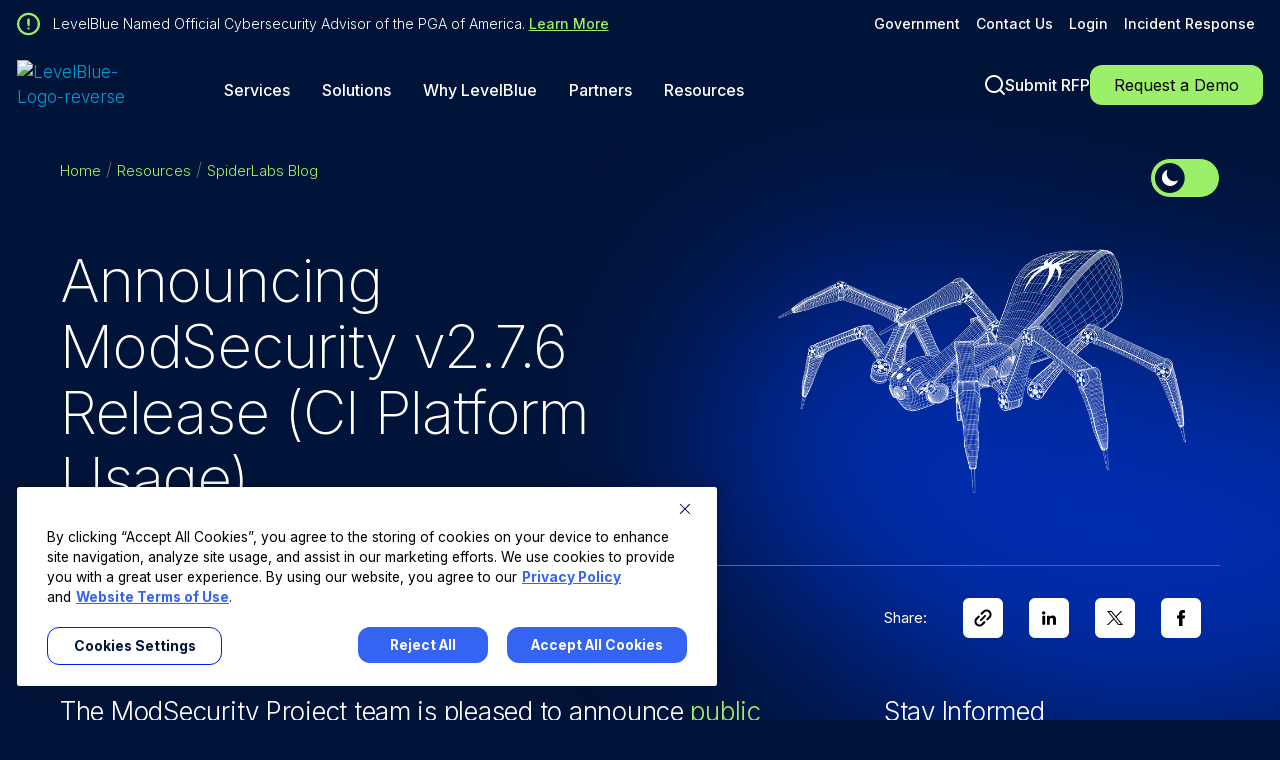

--- FILE ---
content_type: text/html; charset=UTF-8
request_url: https://levelblue.com/blogs/spiderlabs-blog/announcing-modsecurity-v2.7.6-release-ci-platform-usage
body_size: 22402
content:
<!doctype html><html lang="en"><head>
    <meta charset="utf-8">    
    <title>Announcing ModSecurity v2.7.6 Release (CI Platform Usage)</title>
    
    
      <link rel="apple-touch-icon" sizes="144x144" href="https://levelblue.com/hubfs/lb-web/graphic-elements/favicon.png">
      <link rel="icon" type="image/png" sizes="32x32" href="https://levelblue.com/hubfs/lb-web/graphic-elements/favicon.png">
      <link rel="shortcut icon" href="https://levelblue.com/hubfs/lb-web/graphic-elements/favicon.png">
    
   
    <meta name="description" content="The ModSecurity Project team is pleased to announce public release version 2.7.6. Full Release Notes Here. Besides extensive bug fixes this release also includes modification on the build system that counts on QA mechanisms such as coding style checker and...
">
    <style>
    @font-face { 
      font-family: "Inter";
      font-weight: 100;
      font-style: normal;
      font-display: swap;
      src: url("/_hcms/googlefonts/Inter/100.woff2") format("woff2"), url("/_hcms/googlefonts/Inter/100.woff") format("woff");
    }
    @font-face {
      font-family: "Inter";
      font-weight: 300;
      font-style: normal;
      font-display: swap;
      src: url("/_hcms/googlefonts/Inter/300.woff2") format("woff2"), url("/_hcms/googlefonts/Inter/300.woff") format("woff");
    }
    body {
      font-family: 'Inter', Arial, sans-serif;
      font-weight: 300;
      line-height: 150%;
      letter-spacing: 0;
    }
    </style>  
    <!-- Page CSS Starts Required v2 --> 
    
    
     
    <!-- Standard Header Includes -->
    <meta name="viewport" content="width=device-width, initial-scale=1">

    
    <meta property="og:description" content="The ModSecurity Project team is pleased to announce public release version 2.7.6. Full Release Notes Here. Besides extensive bug fixes this release also includes modification on the build system that counts on QA mechanisms such as coding style checker and...
">
    <meta property="og:title" content="Announcing ModSecurity v2.7.6 Release (CI Platform Usage)">
    <meta name="twitter:description" content="The ModSecurity Project team is pleased to announce public release version 2.7.6. Full Release Notes Here. Besides extensive bug fixes this release also includes modification on the build system that counts on QA mechanisms such as coding style checker and...
">
    <meta name="twitter:title" content="Announcing ModSecurity v2.7.6 Release (CI Platform Usage)">

    

    
    <link rel="stylesheet" href="https://levelblue.com/hubfs/hub_generated/template_assets/1/81597466170/1768574152669/template_main.min.css" position="head">
<link rel="stylesheet" href="https://levelblue.com/hubfs/hub_generated/template_assets/1/196857189792/1768574130367/template_child.min.css" position="head">
<style>
a.cta_button{-moz-box-sizing:content-box !important;-webkit-box-sizing:content-box !important;box-sizing:content-box !important;vertical-align:middle}.hs-breadcrumb-menu{list-style-type:none;margin:0px 0px 0px 0px;padding:0px 0px 0px 0px}.hs-breadcrumb-menu-item{float:left;padding:10px 0px 10px 10px}.hs-breadcrumb-menu-divider:before{content:'›';padding-left:10px}.hs-featured-image-link{border:0}.hs-featured-image{float:right;margin:0 0 20px 20px;max-width:50%}@media (max-width: 568px){.hs-featured-image{float:none;margin:0;width:100%;max-width:100%}}.hs-screen-reader-text{clip:rect(1px, 1px, 1px, 1px);height:1px;overflow:hidden;position:absolute !important;width:1px}
</style>

<link rel="stylesheet" href="https://levelblue.com/hubfs/hub_generated/template_assets/1/196853166381/1768574129115/template_blog-details.min.css">
<link class="hs-async-css" rel="preload" href="https://levelblue.com/hubfs/hub_generated/module_assets/1/196857189941/1768485175425/module_Global-Header.min.css" as="style" onload="this.onload=null;this.rel='stylesheet'">
<noscript><link rel="stylesheet" href="https://levelblue.com/hubfs/hub_generated/module_assets/1/196857189941/1768485175425/module_Global-Header.min.css"></noscript>

  <style>
  .header-section,
  .incidence-section,
  .login-section,
  .search-bg,
  .search-data,
  .megamenuRepeat {
    visibility: hidden
  }
    .hot-item-link, .hotline-title { display: none; }
  </style>
  

    <style>
      body, .blog-post_details-page {
        background: #001338;
      }
      .hs-blog-post #hs_cos_wrapper_module_16910398984436 .header-two-row {
        background: transparent;
      }
      .hs-blog-post .header-section,
      body.header-fixed:not(.header-moving) .hs-blog-post .header-section {
        background: transparent !important;
      }
    </style>
  

  <style>
    body.dark-theme .hs-blog-post .module-share-wrapper .share-btn a {
      background-color: #FFF !important;
      background: linear-gradient(65deg,#a6ecfc,#a6ecfc 25%,#fff 60%,#fff) !important;
      background: linear-gradient(65deg, #9CEF69, #9CEF69 25%, #fff 60%, #fff) !important;
    }
    body.light-theme .hs-blog-post .module-share-wrapper .share-btn a,
    .module-share-wrapper .share-btn a {
      background: linear-gradient(65deg, #9CEF69 0%, #9CEF69 25%, #001338 60%, #001338 100%) !important;
      background-color: #9CEF69 !important;
    }
    #hs_cos_wrapper_module_172236034181117 .module-share-wrapper {
  display:flex;
  flex-flow:row wrap;
  align-items:center;
  justify-content:flex-start;
}

#hs_cos_wrapper_module_172236034181117 .module-share-wrapper .share-text {
  margin-right:36px;
  font-weight:400;
  font-size:15px;
  line-height:150%;
  color:#000;
}

#hs_cos_wrapper_module_172236034181117 .module-share-wrapper .share-btn { margin-right:26px; }

#hs_cos_wrapper_module_172236034181117 .module-share-wrapper .share-btn:last-child { margin-right:0; }

#hs_cos_wrapper_module_172236034181117 .module-share-wrapper .share-btn a {
  width:40px;
  height:40px;
  text-indent:-9999px;
  overflow:hidden;
  border-radius:6px;
  display:block;
  position:relative;
  background-repeat:no-repeat;
  background-size:250% 100% !important;
  background-position:100% 0 !important;
}

@media (min-width:992px) {
  #hs_cos_wrapper_module_172236034181117 .module-share-wrapper .share-btn a:hover {
    background-size:100% 100% !important;
    background-position:100% 0 !important;
  }
}

#hs_cos_wrapper_module_172236034181117 .module-share-wrapper .share-btn a::after {
  position:absolute;
  top:0;
  left:0;
  right:0;
  bottom:0;
  content:"";
}

#hs_cos_wrapper_module_172236034181117 .module-share-wrapper .copy-link {
  position:relative;
  display:flex;
  justify-content:center;
}

#hs_cos_wrapper_module_172236034181117 .module-share-wrapper .copy-link .copied-link {
  position:absolute;
  background-color:rgba(213,222,229,1);
  color:#000;
  bottom:-50px;
  padding:8px;
  border-radius:6px;
  opacity:0;
  font-size:12px;
  white-space:nowrap;
  transition:opacity ease-in-out 0.3s;
}

#hs_cos_wrapper_module_172236034181117 .module-share-wrapper .copy-link.copy-indicator .copied-link { opacity:1; }

#hs_cos_wrapper_module_172236034181117 .module-share-wrapper .copy-link a::after { background:url("data:image/svg+xml,%3Csvg width='18' height='18' viewBox='0 0 18 18' fill='none' xmlns='http://www.w3.org/2000/svg'%3E%3Cpath d='M9.00016 1.92855L6.87884 4.04988C6.48993 4.43878 6.48993 5.07518 6.87884 5.46409C7.26774 5.853 7.90414 5.853 8.29305 5.46409L10.4144 3.34277C11.5811 2.17604 13.4903 2.17604 14.657 3.34277C15.8237 4.50949 15.8237 6.41868 14.657 7.58541L12.5357 9.70673C12.1468 10.0956 12.1468 10.732 12.5357 11.1209C12.9246 11.5099 13.561 11.5099 13.9499 11.1209L16.0712 8.99962C18.0228 7.04801 18.0228 3.88017 16.0712 1.92855C14.1196 -0.02306 10.9518 -0.0230601 9.00016 1.92855ZM6.17173 11.828C6.56064 12.217 7.19703 12.217 7.58594 11.828L11.8286 7.58541C12.2175 7.1965 12.2175 6.5601 11.8286 6.1712C11.4397 5.78229 10.8033 5.78229 10.4144 6.1712L6.17173 10.4138C5.78282 10.8027 5.78282 11.4391 6.17173 11.828ZM9.70726 12.5352L7.58594 14.6565C6.41922 15.8232 4.51003 15.8232 3.3433 14.6565C2.17658 13.4898 2.17658 11.5806 3.3433 10.4138L5.46462 8.29252C5.85353 7.90361 5.85353 7.26721 5.46462 6.8783C5.07571 6.48939 4.43932 6.48939 4.05041 6.8783L1.92909 8.99962C-0.0225261 10.9512 -0.0225261 14.1191 1.92909 16.0707C3.8807 18.0223 7.04854 18.0223 9.00016 16.0707L11.1215 13.9494C11.5104 13.5605 11.5104 12.9241 11.1215 12.5352C10.7326 12.1462 10.0962 12.1462 9.70726 12.5352Z' fill='white'/%3E%3C/svg%3E%0A") no-repeat center center; }

#hs_cos_wrapper_module_172236034181117 .module-share-wrapper .copy-link.link-copied a { background-color:cyan !important; }

#hs_cos_wrapper_module_172236034181117 .module-share-wrapper .share-linkedin a::after { background:url("data:image/svg+xml,%3Csvg width='14' height='14' viewBox='0 0 14 14' fill='none' xmlns='http://www.w3.org/2000/svg'%3E%3Cpath d='M3.17258 4.75635H0.286133V13.7247H3.17258V4.75635Z' fill='white'/%3E%3Cpath d='M1.71237 3.58398C2.65418 3.58398 3.41983 2.8415 3.41983 1.92968C3.41983 1.01787 2.65418 0.275391 1.71237 0.275391C0.770547 0.275391 0.00488281 1.01787 0.00488281 1.92968C0.00488281 2.8415 0.770547 3.58398 1.71237 3.58398Z' fill='white'/%3E%3Cpath d='M7.78885 9.01545C7.78885 7.75193 8.39187 7.00294 9.55051 7.00294C10.6143 7.00294 11.1225 7.72588 11.1225 9.01545V13.7243H13.9953V8.04501C13.9953 5.64173 12.5792 4.48242 10.6007 4.48242C8.62225 4.48242 7.78885 5.96738 7.78885 5.96738V4.75597H5.01758V13.7243H7.78885V9.01545Z' fill='white'/%3E%3C/svg%3E%0A") no-repeat center center; }

#hs_cos_wrapper_module_172236034181117 .module-share-wrapper .share-x a::after { background:url("data:image/svg+xml,%3Csvg width='16' height='14' viewBox='0 0 16 14' fill='none' xmlns='http://www.w3.org/2000/svg'%3E%3Cpath d='M0.0436253 0.0131836L6.21741 7.72027L0.00463867 13.9865H1.40288L6.84216 8.50032L11.2369 13.9865H15.9952L9.47408 5.84586L15.2569 0.0131836H13.8586L8.84933 5.06581L4.80191 0.0131836H0.0436253ZM2.09985 0.97478H4.28582L13.9387 13.0247H11.7527L2.09985 0.97478Z' fill='white'/%3E%3C/svg%3E%0A") no-repeat center center; }

#hs_cos_wrapper_module_172236034181117 .module-share-wrapper .share-facebook a::after { background:url("data:image/svg+xml,%3Csvg width='10' height='16' viewBox='0 0 10 16' fill='none' xmlns='http://www.w3.org/2000/svg'%3E%3Cpath d='M1.21705 8.5216H2.97091V15.7419C2.97091 15.8845 3.08642 16 3.22897 16H6.2027C6.34525 16 6.46076 15.8845 6.46076 15.7419V8.55561H8.47697C8.60807 8.55561 8.71836 8.45724 8.73333 8.32702L9.03955 5.66885C9.04796 5.59572 9.02479 5.52248 8.97586 5.46761C8.92688 5.4127 8.85679 5.38126 8.78324 5.38126H6.46087V3.71499C6.46087 3.2127 6.73132 2.95799 7.26479 2.95799C7.34082 2.95799 8.78324 2.95799 8.78324 2.95799C8.9258 2.95799 9.04131 2.84243 9.04131 2.69992V0.259974C9.04131 0.117419 8.9258 0.00190968 8.78324 0.00190968H6.6906C6.67584 0.0011871 6.64306 0 6.59475 0C6.23165 0 4.96956 0.0712774 3.97261 0.988439C2.86799 2.0048 3.02154 3.22173 3.05824 3.43272V5.38121H1.21705C1.07449 5.38121 0.958984 5.49672 0.958984 5.63928V8.26348C0.958984 8.40604 1.07449 8.5216 1.21705 8.5216Z' fill='white'/%3E%3C/svg%3E%0A") no-repeat center center; }

#hs_cos_wrapper_module_172236034181117 .module-share-wrapper .share-rss a::after { background:url("data:image/svg+xml,%3Csvg width='18' height='21' viewBox='0 0 18 21' fill='none' xmlns='http://www.w3.org/2000/svg'%3E%3Cpath d='M0 2.57143C0 1.86027 0.574554 1.28571 1.28571 1.28571C10.5187 1.28571 18 8.76696 18 18C18 18.7112 17.4254 19.2857 16.7143 19.2857C16.0031 19.2857 15.4286 18.7112 15.4286 18C15.4286 10.1893 9.09643 3.85714 1.28571 3.85714C0.574554 3.85714 0 3.28259 0 2.57143ZM0 16.7143C0 16.0323 0.270918 15.3782 0.753154 14.896C1.23539 14.4138 1.88944 14.1429 2.57143 14.1429C3.25341 14.1429 3.90747 14.4138 4.3897 14.896C4.87194 15.3782 5.14286 16.0323 5.14286 16.7143C5.14286 17.3963 4.87194 18.0503 4.3897 18.5326C3.90747 19.0148 3.25341 19.2857 2.57143 19.2857C1.88944 19.2857 1.23539 19.0148 0.753154 18.5326C0.270918 18.0503 0 17.3963 0 16.7143ZM1.28571 6.42857C7.67813 6.42857 12.8571 11.6076 12.8571 18C12.8571 18.7112 12.2826 19.2857 11.5714 19.2857C10.8603 19.2857 10.2857 18.7112 10.2857 18C10.2857 13.0299 6.2558 9 1.28571 9C0.574554 9 0 8.42545 0 7.71428C0 7.00312 0.574554 6.42857 1.28571 6.42857Z' fill='black'/%3E%3C/svg%3E%0A") no-repeat center center; }

@media screen and (max-width:768px) {
  #hs_cos_wrapper_module_172236034181117 .module-share-wrapper .share-text {
    margin-right:24px;
    font-weight:300;
  }

  #hs_cos_wrapper_module_172236034181117 .module-share-wrapper .share-btn { margin-right:20px; }
}

    body:not(.light-theme) .hs-blog-post .module-share-wrapper .share-text,
    .dark-theme.module-share-wrapper .share-text,
    body:not(.light-theme).hs-blog-post .module-share-wrapper .copy-link .copied-link,
    .dark-theme.module-share-wrapper .copy-link .copied-link {
      color: #FFF !important;
    }
    body:not(.light-theme) .hs-blog-post .module-share-wrapper .copy-link .copied-link {
      background-color: #000 !important;
      color: #FFF !important;
    }
    body:not(.light-theme).hs-blog-post .module-share-wrapper .share-btn a,
    .dark-theme.module-share-wrapper .share-btn a {
      background-color: #FFF !important;
      background: linear-gradient(65deg,#fff,#fff 25%,#a6ecfc 60%,#a6ecfc) !important;
    }
    body:not(.light-theme) .hs-blog-post .module-share-wrapper .copy-link a::after,
    .dark-theme.module-share-wrapper .copy-link a::after {
      background-image: url("data:image/svg+xml,%3Csvg width='18' height='18' viewBox='0 0 18 18' fill='none' xmlns='http://www.w3.org/2000/svg'%3E%3Cpath d='M9.00016 1.92855L6.87884 4.04988C6.48993 4.43878 6.48993 5.07518 6.87884 5.46409C7.26774 5.853 7.90414 5.853 8.29305 5.46409L10.4144 3.34277C11.5811 2.17604 13.4903 2.17604 14.657 3.34277C15.8237 4.50949 15.8237 6.41868 14.657 7.58541L12.5357 9.70673C12.1468 10.0956 12.1468 10.732 12.5357 11.1209C12.9246 11.5099 13.561 11.5099 13.9499 11.1209L16.0712 8.99962C18.0228 7.04801 18.0228 3.88017 16.0712 1.92855C14.1196 -0.02306 10.9518 -0.0230601 9.00016 1.92855ZM6.17173 11.828C6.56064 12.217 7.19703 12.217 7.58594 11.828L11.8286 7.58541C12.2175 7.1965 12.2175 6.5601 11.8286 6.1712C11.4397 5.78229 10.8033 5.78229 10.4144 6.1712L6.17173 10.4138C5.78282 10.8027 5.78282 11.4391 6.17173 11.828ZM9.70726 12.5352L7.58594 14.6565C6.41922 15.8232 4.51003 15.8232 3.3433 14.6565C2.17658 13.4898 2.17658 11.5806 3.3433 10.4138L5.46462 8.29252C5.85353 7.90361 5.85353 7.26721 5.46462 6.8783C5.07571 6.48939 4.43932 6.48939 4.05041 6.8783L1.92909 8.99962C-0.0225261 10.9512 -0.0225261 14.1191 1.92909 16.0707C3.8807 18.0223 7.04854 18.0223 9.00016 16.0707L11.1215 13.9494C11.5104 13.5605 11.5104 12.9241 11.1215 12.5352C10.7326 12.1462 10.0962 12.1462 9.70726 12.5352Z' fill='black'/%3E%3C/svg%3E%0A") !important;
    }
    body:not(.light-theme) .hs-blog-post .module-share-wrapper .share-linkedin a::after,
    .dark-theme.module-share-wrapper .share-linkedin a::after {
      background-image: url("data:image/svg+xml,%3Csvg width='14' height='14' viewBox='0 0 14 14' fill='none' xmlns='http://www.w3.org/2000/svg'%3E%3Cpath d='M3.17258 4.75635H0.286133V13.7247H3.17258V4.75635Z' fill='black'/%3E%3Cpath d='M1.71237 3.58398C2.65418 3.58398 3.41983 2.8415 3.41983 1.92968C3.41983 1.01787 2.65418 0.275391 1.71237 0.275391C0.770547 0.275391 0.00488281 1.01787 0.00488281 1.92968C0.00488281 2.8415 0.770547 3.58398 1.71237 3.58398Z' fill='black'/%3E%3Cpath d='M7.78885 9.01545C7.78885 7.75193 8.39187 7.00294 9.55051 7.00294C10.6143 7.00294 11.1225 7.72588 11.1225 9.01545V13.7243H13.9953V8.04501C13.9953 5.64173 12.5792 4.48242 10.6007 4.48242C8.62225 4.48242 7.78885 5.96738 7.78885 5.96738V4.75597H5.01758V13.7243H7.78885V9.01545Z' fill='black'/%3E%3C/svg%3E%0A") !important;
    }
    body:not(.light-theme) .hs-blog-post .module-share-wrapper .share-x a::after,
    .dark-theme.module-share-wrapper .share-x a::after {
      background-image: url("data:image/svg+xml,%3Csvg width='16' height='14' viewBox='0 0 16 14' fill='none' xmlns='http://www.w3.org/2000/svg'%3E%3Cpath d='M0.0436253 0.0131836L6.21741 7.72027L0.00463867 13.9865H1.40288L6.84216 8.50032L11.2369 13.9865H15.9952L9.47408 5.84586L15.2569 0.0131836H13.8586L8.84933 5.06581L4.80191 0.0131836H0.0436253ZM2.09985 0.97478H4.28582L13.9387 13.0247H11.7527L2.09985 0.97478Z' fill='black'/%3E%3C/svg%3E%0A") !important;
    }
    body:not(.light-theme) .hs-blog-post .module-share-wrapper .share-facebook a::after,
    .dark-theme.module-share-wrapper .share-facebook a::after {
      background-image: url("data:image/svg+xml,%3Csvg width='10' height='16' viewBox='0 0 10 16' fill='none' xmlns='http://www.w3.org/2000/svg'%3E%3Cpath d='M1.21705 8.5216H2.97091V15.7419C2.97091 15.8845 3.08642 16 3.22897 16H6.2027C6.34525 16 6.46076 15.8845 6.46076 15.7419V8.55561H8.47697C8.60807 8.55561 8.71836 8.45724 8.73333 8.32702L9.03955 5.66885C9.04796 5.59572 9.02479 5.52248 8.97586 5.46761C8.92688 5.4127 8.85679 5.38126 8.78324 5.38126H6.46087V3.71499C6.46087 3.2127 6.73132 2.95799 7.26479 2.95799C7.34082 2.95799 8.78324 2.95799 8.78324 2.95799C8.9258 2.95799 9.04131 2.84243 9.04131 2.69992V0.259974C9.04131 0.117419 8.9258 0.00190968 8.78324 0.00190968H6.6906C6.67584 0.0011871 6.64306 0 6.59475 0C6.23165 0 4.96956 0.0712774 3.97261 0.988439C2.86799 2.0048 3.02154 3.22173 3.05824 3.43272V5.38121H1.21705C1.07449 5.38121 0.958984 5.49672 0.958984 5.63928V8.26348C0.958984 8.40604 1.07449 8.5216 1.21705 8.5216Z' fill='black'/%3E%3C/svg%3E%0A") !important;
    }
  </style>

<link class="hs-async-css" rel="preload" href="https://levelblue.com/hubfs/hub_generated/module_assets/1/196857189889/1767808100983/module_promotional-interrupter.min.css" as="style" onload="this.onload=null;this.rel='stylesheet'">
<noscript><link rel="stylesheet" href="https://levelblue.com/hubfs/hub_generated/module_assets/1/196857189889/1767808100983/module_promotional-interrupter.min.css"></noscript>

<style>
#hs_cos_wrapper_module_17228780589192 .blog_interruptor,
#hs_cos_wrapper_module_17228780589192 .video_interruptor {
  padding:32px 0;
  margin:54px 0;
  display:flex;
  gap:64px;
  justify-content:space-between;
}

#hs_cos_wrapper_module_17228780589192 .blog_interruptor .blog-interrupter_content,
#hs_cos_wrapper_module_17228780589192 .blog_interruptor .blog-interrupter_content * {
  font-weight:300;
  font-size:26px;
  line-height:130%;
  letter-spacing:-0.01em;
  flex:1;
}

#hs_cos_wrapper_module_17228780589192 .blog_interruptor a.btn-solid { color:white !important; }

#hs_cos_wrapper_module_17228780589192 .blog_interruptor a,
#hs_cos_wrapper_module_17228780589192 .video_interruptor a {
  text-decoration:none !important;
  min-width:fit-content;
  font-size:18px !important;
  line-height:120% !important;
  letter-spacing:-0.01em !important;
}

@media (min-width:1024px) {
  #hs_cos_wrapper_module_17228780589192 .blog_interruptor {
    border-top:0;
    background:radial-gradient(40% 125% at 50% 0%,#EFFCFF 60%,transparent 100%);
    position:relative;
    padding-top:48px;
  }

  #hs_cos_wrapper_module_17228780589192 .blog_interruptor::before {
    height:1px;
    width:100%;
    background:#000;
    content:"";
    position:absolute;
    top:16px;
    left:0;
  }
}

@media (max-width:1024px) {
  #hs_cos_wrapper_module_17228780589192 .blog_interruptor,
  #hs_cos_wrapper_module_17228780589192 .video_interruptor {
    padding:48px 0 45px;
    margin:40px 0;
    gap:30px;
    justify-content:space-between;
    flex-direction:column;
    align-items:flex-start;
    border-top:0;
    background-image:url("data:image/svg+xml,%3Csvg width='375' height='213' viewBox='0 0 375 213' fill='none' xmlns='http://www.w3.org/2000/svg'%3E%3Crect width='375' height='213' transform='translate(0 0.000976562)' fill='url(%23paint0_radial_66_5534)'/%3E%3Cdefs%3E%3CradialGradient id='paint0_radial_66_5534' cx='0' cy='0' r='1' gradientUnits='userSpaceOnUse' gradientTransform='translate(187 -0.00169004) scale(188 248.721)'%3E%3Cstop offset='0.3' stop-color='%23EFFCFF'/%3E%3Cstop offset='0.9' stop-color='white'/%3E%3C/radialGradient%3E%3C/defs%3E%3C/svg%3E%0A");
    background-position:top center;
    background-repeat:no-repeat;
    position:relative;
  }

  #hs_cos_wrapper_module_17228780589192 .blog_interruptor::before,
  #hs_cos_wrapper_module_17228780589192 .video_interruptor::before {
    height:1px;
    width:100%;
    background:#000;
    content:"";
    position:absolute;
    top:16px;
    left:0;
  }

  #hs_cos_wrapper_module_17228780589192 .blog_interruptor span {
    font-size:20px;
    line-height:130%;
  }
}

/* Blog Interruptor Styles */
/* Dark Theme */
body.dark-theme .blog_interruptor,
body.dark-theme .video_interruptor {
  border-top: 1px solid #fff;
  border-bottom: 1px solid #fff;
}
body.dark-theme .blog_interruptor::before,
body.dark-theme .video_interruptor::before {
  background: #FFF !important;
}
body.dark-theme .blog_interruptor .blog-interrupter_content,
body.dark-theme .blog_interruptor .blog-interrupter_content *,
body.dark-theme .video_interruptor .blog-interrupter_content,
body.dark-theme .video_interruptor .blog-interrupter_content * {
  color: #FFFFFF;
}
body.dark-theme .blog_interruptor a::after {
  background-image: url("data:image/svg+xml,%3Csvg width='15' height='16' viewBox='0 0 15 16' fill='none' xmlns='http://www.w3.org/2000/svg'%3E%3Cpath fill-rule='evenodd' clip-rule='evenodd' d='M7.14645 0.646447C7.34171 0.451184 7.65829 0.451184 7.85355 0.646447L14.8536 7.64645C14.9473 7.74021 15 7.86739 15 8C15 8.13261 14.9473 8.25979 14.8536 8.35355L7.85355 15.3536C7.65829 15.5488 7.34171 15.5488 7.14645 15.3536C6.95118 15.1583 6.95118 14.8417 7.14645 14.6464L13.2929 8.5H0.5C0.223858 8.5 0 8.27614 0 8C0 7.72386 0.223858 7.5 0.5 7.5H13.2929L7.14645 1.35355C6.95118 1.15829 6.95118 0.841709 7.14645 0.646447Z' fill='white'/%3E%3C/svg%3E%0A")
}
body.dark-theme .blog_interruptor a:hover::after {
  background-image: url("data:image/svg+xml,%3Csvg width='17' height='16' viewBox='0 0 17 16' fill='none' xmlns='http://www.w3.org/2000/svg'%3E%3Cpath fill-rule='evenodd' clip-rule='evenodd' d='M8.5848 0.646447C8.78006 0.451184 9.09665 0.451184 9.29191 0.646447L16.2919 7.64645C16.3857 7.74021 16.4384 7.86739 16.4384 8C16.4384 8.13261 16.3857 8.25979 16.2919 8.35355L9.29191 15.3536C9.09665 15.5488 8.78006 15.5488 8.5848 15.3536C8.38954 15.1583 8.38954 14.8417 8.5848 14.6464L14.7312 8.5H1.93835C1.66221 8.5 1.43835 8.27614 1.43835 8C1.43835 7.72386 1.66221 7.5 1.93835 7.5H14.7312L8.5848 1.35355C8.38954 1.15829 8.38954 0.841709 8.5848 0.646447Z' fill='white' stroke='white' stroke-linecap='round' stroke-linejoin='round'/%3E%3C/svg%3E%0A")
}
/* Video Button */
body.dark-theme .video_interruptor a.btn.btn-link.text-warning {
  color: #A6ECFC !important;
  text-decoration: none !important;
  align-items: center;
}
body.dark-theme .video_interruptor a.btn.btn-link.text-warning:hover {
  color: #FFF !important;
}

body.dark-theme .video_interruptor a.btn.btn-link.text-warning::after {
  background-image: url("data:image/svg+xml,%3Csvg width='24' height='24' viewBox='0 0 44 44' fill='none' xmlns='http://www.w3.org/2000/svg'%3E%3Ccircle cx='22' cy='22' r='21.5' stroke='%23A6ECFC'/%3E%3Cpath d='M30.4687 21.134C31.1354 21.5189 31.1354 22.4811 30.4687 22.866L18.5156 29.7672C17.849 30.1521 17.0156 29.6709 17.0156 28.9011L17.0156 15.0989C17.0156 14.3291 17.849 13.8479 18.5156 14.2328L30.4687 21.134Z' fill='white'/%3E%3C/svg%3E%0A");
}
@media (min-width: 1024px) {
  body.dark-theme .blog_interruptor {
  background: radial-gradient(40% 125% at 50% 0%, rgba(53,100,243,0.4) 60%, transparent 100%) !important;
  }
  body.dark-theme .blog_interruptor::before {
    background: #fff !important;
  }
}
@media (max-width: 1024px) {
  body.dark-theme .blog_interruptor,
  body.dark-theme .video_interruptor {
    
     background-image: url("data:image/svg+xml,%3Csvg xmlns='http://www.w3.org/2000/svg' width='311' height='177' viewBox='0 0 311 177' fill='none'%3E%3Cg opacity='0.4' filter='url(%23filter0_f_4811_2992)'%3E%3Cpath d='M278 -25.6367C278 42.2943 222.931 97.3633 155 97.3633C87.069 97.3633 32 42.2943 32 -25.6367C32 -93.5677 87.069 -148.637 155 -148.637C222.931 -148.637 278 -93.5677 278 -25.6367Z' fill='%232043B0'/%3E%3C/g%3E%3Cdefs%3E%3Cfilter id='filter0_f_4811_2992' x='-98' y='-278.637' width='506' height='506' filterUnits='userSpaceOnUse' color-interpolation-filters='sRGB'%3E%3CfeFlood flood-opacity='0' result='BackgroundImageFix'/%3E%3CfeBlend mode='normal' in='SourceGraphic' in2='BackgroundImageFix' result='shape'/%3E%3CfeGaussianBlur stdDeviation='65' result='effect1_foregroundBlur_4811_2992'/%3E%3C/filter%3E%3C/defs%3E%3C/svg%3E") !important;
  }
}

</style>

<link rel="stylesheet" href="https://levelblue.com/hubfs/hub_generated/module_assets/1/196857189935/1761241856638/module_blog-featured-resources.min.css">
<link rel="stylesheet" href="https://levelblue.com/hubfs/hub_generated/module_assets/1/196857189901/1767808101305/module_related-offerings.min.css">
<link class="hs-async-css" rel="preload" href="https://levelblue.com/hubfs/hub_generated/module_assets/1/196853166508/1765394620675/module_Global-Footer.min.css" as="style" onload="this.onload=null;this.rel='stylesheet'">
<noscript><link rel="stylesheet" href="https://levelblue.com/hubfs/hub_generated/module_assets/1/196853166508/1765394620675/module_Global-Footer.min.css"></noscript>
<style>
  @font-face {
    font-family: "Inter";
    font-weight: 200;
    font-style: normal;
    font-display: swap;
    src: url("/_hcms/googlefonts/Inter/200.woff2") format("woff2"), url("/_hcms/googlefonts/Inter/200.woff") format("woff");
  }
  @font-face {
    font-family: "Inter";
    font-weight: 700;
    font-style: normal;
    font-display: swap;
    src: url("/_hcms/googlefonts/Inter/700.woff2") format("woff2"), url("/_hcms/googlefonts/Inter/700.woff") format("woff");
  }
  @font-face {
    font-family: "Inter";
    font-weight: 500;
    font-style: normal;
    font-display: swap;
    src: url("/_hcms/googlefonts/Inter/500.woff2") format("woff2"), url("/_hcms/googlefonts/Inter/500.woff") format("woff");
  }
  @font-face {
    font-family: "Inter";
    font-weight: 400;
    font-style: normal;
    font-display: swap;
    src: url("/_hcms/googlefonts/Inter/regular.woff2") format("woff2"), url("/_hcms/googlefonts/Inter/regular.woff") format("woff");
  }
  @font-face {
    font-family: "Inter";
    font-weight: 700;
    font-style: normal;
    font-display: swap;
    src: url("/_hcms/googlefonts/Inter/700.woff2") format("woff2"), url("/_hcms/googlefonts/Inter/700.woff") format("woff");
  }
</style>

    <script type="application/ld+json">
{
  "mainEntityOfPage" : {
    "@type" : "WebPage",
    "@id" : "https://levelblue.com/blogs/spiderlabs-blog/announcing-modsecurity-v2.7.6-release-ci-platform-usage"
  },
  "author" : {
    "name" : "Admin",
    "url" : "https://levelblue.com/blogs/spiderlabs-blog/author/admin",
    "@type" : "Person"
  },
  "headline" : "Announcing ModSecurity v2.7.6 Release (CI Platform Usage)",
  "datePublished" : "2013-12-17T06:00:00.000Z",
  "publisher" : {
    "name" : "Trustwave Holdings, Inc.",
    "logo" : {
      "url" : "https://levelblue.com/hubfs/lb-web/logos/LevelBlue-Logo-Dark.svg",
      "@type" : "ImageObject"
    },
    "@type" : "Organization"
  },
  "@context" : "https://schema.org",
  "@type" : "BlogPosting"
}
</script>


    
<!--  Added by GoogleTagManager integration -->
<script>
var _hsp = window._hsp = window._hsp || [];
window.dataLayer = window.dataLayer || [];
function gtag(){dataLayer.push(arguments);}

var useGoogleConsentModeV2 = true;
var waitForUpdateMillis = 1000;



var hsLoadGtm = function loadGtm() {
    if(window._hsGtmLoadOnce) {
      return;
    }

    if (useGoogleConsentModeV2) {

      gtag('set','developer_id.dZTQ1Zm',true);

      gtag('consent', 'default', {
      'ad_storage': 'denied',
      'analytics_storage': 'denied',
      'ad_user_data': 'denied',
      'ad_personalization': 'denied',
      'wait_for_update': waitForUpdateMillis
      });

      _hsp.push(['useGoogleConsentModeV2'])
    }

    (function(w,d,s,l,i){w[l]=w[l]||[];w[l].push({'gtm.start':
    new Date().getTime(),event:'gtm.js'});var f=d.getElementsByTagName(s)[0],
    j=d.createElement(s),dl=l!='dataLayer'?'&l='+l:'';j.async=true;j.src=
    'https://www.googletagmanager.com/gtm.js?id='+i+dl;f.parentNode.insertBefore(j,f);
    })(window,document,'script','dataLayer','GTM-MDR2VF97');

    window._hsGtmLoadOnce = true;
};

_hsp.push(['addPrivacyConsentListener', function(consent){
  if(consent.allowed || (consent.categories && consent.categories.analytics)){
    hsLoadGtm();
  }
}]);

</script>

<!-- /Added by GoogleTagManager integration -->



<meta property="og:url" content="https://levelblue.com/blogs/spiderlabs-blog/announcing-modsecurity-v2.7.6-release-ci-platform-usage">
<meta name="twitter:card" content="summary">

<link rel="canonical" href="https://levelblue.com/blogs/spiderlabs-blog/announcing-modsecurity-v2.7.6-release-ci-platform-usage">

<meta property="og:type" content="article">
<link rel="alternate" type="application/rss+xml" href="https://levelblue.com/blogs/spiderlabs-blog/rss.xml">
<meta name="twitter:domain" content="levelblue.com">
<script src="//platform.linkedin.com/in.js" type="text/javascript">
    lang: en_US
</script>

<meta http-equiv="content-language" content="en">







    <!-- Facebook Meta Tags -->
    <meta property="og:url" content="https://levelblue.com/blogs/spiderlabs-blog/announcing-modsecurity-v2.7.6-release-ci-platform-usage">
    <meta property="og:type" content="website">
    <meta property="og:title" content="Announcing ModSecurity v2.7.6 Release (CI Platform Usage)">
    <meta property="og:description" content="The ModSecurity Project team is pleased to announce public release version 2.7.6. Full Release Notes Here. Besides extensive bug fixes this release also includes modification on the build system that counts on QA mechanisms such as coding style checker and...
">
    <meta property="og:image" content="https://levelblue.com/hubfs/lb-web/social/metadata.webp">
    <meta property="og:image:type" content="image/webp">
    <meta property="og:image:width" content="1200">
    <meta property="og:image:height" content="630">

    <meta property="og:image" content="https://levelblue.com/hubfs/lb-web/social/metadata-square.webp">
    <meta property="og:image:type" content="image/webp">
    <meta property="og:image:width" content="1200">
    <meta property="og:image:height" content="1200">
    
    <meta property="og:image" content="https://levelblue.com/hubfs/lb-web/social/metadata.jpg">
    <meta property="og:image:type" content="image/jpeg">
    <meta property="og:image:width" content="1200">
    <meta property="og:image:height" content="630">
    
    <!-- Twitter Meta Tags -->
    <meta name="twitter:card" content="summary_large_image">
    <meta property="twitter:domain" content="trustwave.com">
    <meta property="twitter:url" content="https://levelblue.com/blogs/spiderlabs-blog/announcing-modsecurity-v2.7.6-release-ci-platform-usage">
    <meta name="twitter:title" content="Announcing ModSecurity v2.7.6 Release (CI Platform Usage)">
    <meta name="twitter:description" content="The ModSecurity Project team is pleased to announce public release version 2.7.6. Full Release Notes Here. Besides extensive bug fixes this release also includes modification on the build system that counts on QA mechanisms such as coding style checker and...
">
    <meta name="twitter:image" content="https://levelblue.com/hubfs/lb-web/social/metadata.webp">

  <meta name="generator" content="HubSpot"></head>
	
	
	
	
	

	

	
	
	
	

	
	
	  
	
	
		
  <body class="template-header-default" id="202118395821">
<!--  Added by GoogleTagManager integration -->
<noscript><iframe src="https://www.googletagmanager.com/ns.html?id=GTM-MDR2VF97" height="0" width="0" style="display:none;visibility:hidden"></iframe></noscript>

<!-- /Added by GoogleTagManager integration -->

    <div class="body-wrapper   hs-content-id-202118395821 hs-blog-post hs-blog-id-199456657586">
		  
      
      
      <div id="hs_cos_wrapper_module_16910398984436" class="hs_cos_wrapper hs_cos_wrapper_widget hs_cos_wrapper_type_module" style="" data-hs-cos-general-type="widget" data-hs-cos-type="module">
<div class="header-section lb">
  <div class="header-two-row">
    <div class="container site-content">
      <div class="header-first-row first-row-lb">
      
        <div class="first-two-col">
          <div class="f-left">
            <div class="f-left-inr">
              <div class="icon-two-col">
                <div class="icon-left-q">
                  
                  <svg xmlns="http://www.w3.org/2000/svg" xmlns:xlink="http://www.w3.org/1999/xlink" version="1.1" id="Layer_1" x="0px" y="0px" width="24px" height="24px" viewbox="0 0 24 24" enable-background="new 0 0 24 24" xml:space="preserve">
                    <g>
                      <path fill="#ED1A3D" d="M12,0c6.6,0,12,5.4,12,12c0,6.6-5.4,12-12,12C5.3,24,0,18.6,0,12C0,5.4,5.4,0,12,0z M21.6,12   c0-5.3-4.3-9.6-9.6-9.6c-5.3,0-9.6,4.3-9.6,9.6c0,5.3,4.3,9.6,9.6,9.6C17.3,21.6,21.6,17.3,21.6,12z" />
                      <path fill="#ED1A3D" d="M10.8,10.2c0-1,0-2,0-3c0-0.6,0.4-1.1,1.1-1.2c0.6-0.1,1.1,0.3,1.3,0.8c0,0.1,0.1,0.2,0.1,0.4c0,2,0,4,0,6   c0,0.6-0.4,1.1-1,1.2c-0.5,0.1-1.1-0.3-1.3-0.8c-0.1-0.2-0.1-0.3-0.1-0.5C10.8,12.1,10.8,11.2,10.8,10.2   C10.8,10.2,10.8,10.2,10.8,10.2z" />
                      <path fill="#ED1A3D" d="M13.2,16.8c0,0.7-0.5,1.2-1.2,1.2c-0.7,0-1.2-0.5-1.2-1.2c0-0.7,0.5-1.2,1.2-1.2   C12.7,15.6,13.2,16.1,13.2,16.8z" />
                    </g>
                  </svg>
                  
                </div>
                <div class="icon-right-q">
                  
                  <div class="i-content-right">
                    <p>LevelBlue Named Official Cybersecurity Advisor of the PGA of America. <a href="https://levelblue.com/newsroom/press-releases/levelblue-named-official-cybersecurity-advisor-of-the-pga-of-america-pga-championship-and-kpmg-womens-pga-championship/">Learn more</a></p>
                  </div>
                  
                </div>
              </div>
            </div>
          </div>
          <div class="f-right">
            <div class="f-r-inr">
              <div class="f-list-items">
                <ul>
                  
                  <li>
                    
                    
                    <a href="https://levelblue.com/solutions/government/">
                      Government
                    </a>
                  </li>
                  
                  
                  <li>
                    
                    
                    <a href="https://levelblue.com/company/contact/">Contact Us
                    </a>
                  </li>
                  
                  
                  <li>
                    
                    
                    <a href="javascript:void(0)">Login
                    </a>
                    <div class="login-wrapper">
                      <div class="login-section">
                        <div class="login-sec-inr">
                          <div class="login-two-row">
                            <div class="login-f-row">
                              <div class="log-logo">
                                
                              </div>
                              <div class="login-link-buton">
                                
                                
                                <a href="https://success.alienvault.com/s/" target="_blank" rel="noopener">USM Anywhere Login
                                </a>
                              </div>
                              <div class="what-link">
                                
                                
                                <a href="https://fusion.trustwave.com/fusion-auth/#/" target="_blank" rel="noopener">Fusion Platform Login
                                </a>
                              </div>
                            </div>
                            <div class="login-s-row">
                              <div class="login-last-bnt">
                                
                                
                                <a href="https://console.us.mailmarshal.cloud/" target="_blank" rel="noopener">MailMarshal Cloud Login
                                </a>
                              </div>
                            </div>
                          </div>
                        </div>
                      </div>  
                    </div>
                  </li>
                  
                  
                  <li>
                    
                    
                    <a href="javascript:void(0)">Incident Response
                    </a>
                    <div class="incidence-section">
                      <div class="incidence-sec-inr">
                        <div class="indic-two-row">
                          <div class="indic-f-row">
                            
                            <div class="indics-title">
                              <h6>
                                Experiencing a security breach?
                              </h6>
                            </div>
                            
                            
                            <div class="indics-content">
                              <p>Access immediate incident response support, available 24/7</p>
                            </div>
                            
                            
                            <div class="hotline-title">
                              24 HOUR HOTLINES
                            </div>
                            
                          </div>
                          <div class="indic-sec-row">
                            <div class="hot-item-link">
                              <ul>
                                
                                <li>
                                  
                                  <span>
                                    AMERICAS
                                  </span>
                                  
                                  
                                  <span>
                                    
                                    
                                    <a href="tel:+18554384305">+1 855 438 4305
                                    </a>
                                  </span>
                                  
                                </li>
                                
                                <li>
                                  
                                  <span>
                                    EMEA
                                  </span>
                                  
                                  
                                  <span>
                                    
                                    
                                    <a href="tel:+448081687370">+44 8081687370
                                    </a>
                                  </span>
                                  
                                </li>
                                
                                <li>
                                  
                                  <span>
                                    AUSTRALIA
                                  </span>
                                  
                                  
                                  <span>
                                    
                                    
                                    <a href="tel:+611300901211">+61 1300901211
                                    </a>
                                  </span>
                                  
                                </li>
                                
                                <li>
                                  
                                  <span>
                                    SINGAPORE
                                  </span>
                                  
                                  
                                  <span>
                                    
                                    
                                    <a href="tel:+6568175019">+65 68175019
                                    </a>
                                  </span>
                                  
                                </li>
                                
                              </ul>
                            </div>
                            
                            <div class="indic-last-col">
                              
                              
                              <a href="https://levelblue.com/company/security-breach/">Recommended Actions
                              </a>
                            </div>
                            
                          </div>
                        </div>
                      </div>
                    </div>
                  </li>
                  
                </ul>
              </div>
            </div>
          </div>
        </div>
      
      </div>
    </div>
  </div>
  <div class="header-second-row">
    <div class="container site-content">
      <div class="header-sec-inr">
        <div class="header-three-col">
          <div class="header-left">
            <div class="header-logo header-normal">
              
              <span id="hs_cos_wrapper_module_16910398984436_" class="hs_cos_wrapper hs_cos_wrapper_widget hs_cos_wrapper_type_logo" style="" data-hs-cos-general-type="widget" data-hs-cos-type="logo"><a href="https://www.levelblue.com/" id="hs-link-module_16910398984436_" style="border-width:0px;border:0px;"><img src="https://levelblue.com/hubfs/lb-web/logos/LevelBlue-Logo-reverse.svg" class="hs-image-widget " height="28" style="height: auto;width:147px;border-width:0px;border:0px;" width="147" alt="LevelBlue-Logo-reverse" title="LevelBlue-Logo-reverse" loading=""></a></span>
            </div>
            <div class="header-logo header-sticky" style="display: none;">
              
              <span id="hs_cos_wrapper_module_16910398984436_" class="hs_cos_wrapper hs_cos_wrapper_widget hs_cos_wrapper_type_logo" style="" data-hs-cos-general-type="widget" data-hs-cos-type="logo"><a href="https://www.levelblue.com/" id="hs-link-module_16910398984436_" style="border-width:0px;border:0px;"><img src="https://levelblue.com/hubfs/lb-web/logos/LevelBlue-Logo-Dark.svg" class="hs-image-widget " height="28" style="height: auto;width:147px;border-width:0px;border:0px;" width="147" alt="LevelBlue-Logo-Dark" title="LevelBlue-Logo-Dark" loading=""></a></span>
            </div>
          </div>
          <div class="header-middle-sec">
            
            <div class="open-menu">
              <a href="javascript:void(0)" class="expandMenu">
                <i></i>
                <i></i>
                <i></i>
              </a>
            </div>
            
            <div class="bodyclass">
              <div class="headernavigation">
                <div class="header-main-clswq">
                  <div class="mobile-menu-s">
                    <div class="m-first-cols">
                      <div class="m-left-u">
                        <div class="m-logo">
                          

                          <span id="hs_cos_wrapper_module_16910398984436_" class="hs_cos_wrapper hs_cos_wrapper_widget hs_cos_wrapper_type_logo" style="" data-hs-cos-general-type="widget" data-hs-cos-type="logo"><a href="https://www.levelblue.com/" id="hs-link-module_16910398984436_" style="border-width:0px;border:0px;"><img src="https://levelblue.com/hubfs/lb-web/logos/LevelBlue-Logo-Dark.svg" class="hs-image-widget " height="28" style="height: auto;width:147px;border-width:0px;border:0px;" width="147" alt="LevelBlue-Logo-Dark" title="LevelBlue-Logo-Dark" loading=""></a></span>

                        </div>
                      </div>
                      <div class="m-right-u">
                        <div class="m-close-icon">
                          <svg clip-rule="evenodd" fill-rule="evenodd" stroke-linejoin="round" stroke-miterlimit="2" viewbox="0 0 24 24" xmlns="http://www.w3.org/2000/svg"><path d="m12 10.93 5.719-5.72c.146-.146.339-.219.531-.219.404 0 .75.324.75.749 0 .193-.073.385-.219.532l-5.72 5.719 5.719 5.719c.147.147.22.339.22.531 0 .427-.349.75-.75.75-.192 0-.385-.073-.531-.219l-5.719-5.719-5.719 5.719c-.146.146-.339.219-.531.219-.401 0-.75-.323-.75-.75 0-.192.073-.384.22-.531l5.719-5.719-5.72-5.719c-.146-.147-.219-.339-.219-.532 0-.425.346-.749.75-.749.192 0 .385.073.531.219z" /></svg>
                        </div>
                      </div>
                    </div>
                    <div class="reques-demo">
                      
                      <div class="search-right">
                        <div class="demo-link">
                          
                          
                          <a href="#navdemo-form">Request a Demo
                          </a>
                        </div>
                      </div>
                      
                    </div>
                  </div>
                  <span id="hs_cos_wrapper_module_16910398984436_" class="hs_cos_wrapper hs_cos_wrapper_widget hs_cos_wrapper_type_menu" style="" data-hs-cos-general-type="widget" data-hs-cos-type="menu"><div id="hs_menu_wrapper_module_16910398984436_" class="hs-menu-wrapper active-branch no-flyouts hs-menu-flow-horizontal" role="navigation" data-sitemap-name="default" data-menu-id="201559926137" aria-label="Navigation Menu">
 <ul role="menu">
  <li class="hs-menu-item hs-menu-depth-1" role="none"><a href="javascript:;" role="menuitem">Services</a></li>
  <li class="hs-menu-item hs-menu-depth-1" role="none"><a href="javascript:;" role="menuitem">Solutions</a></li>
  <li class="hs-menu-item hs-menu-depth-1" role="none"><a href="javascript:;" role="menuitem">Why LevelBlue</a></li>
  <li class="hs-menu-item hs-menu-depth-1" role="none"><a href="javascript:;" role="menuitem">Partners</a></li>
  <li class="hs-menu-item hs-menu-depth-1" role="none"><a href="javascript:;" role="menuitem">Resources</a></li>
 </ul>
</div></span>
                  <div class="mobile-bottom-s">
                    <div class="mobile-indicies">
                      <div class="bottom-list">
                        <ul>
                        
                          <li>
                          
                            
                            <a href="https://levelblue.com/submit-rfp/">
                              Submit RFP
                            </a>
                          </li>
                        
                        
                          <li>
                            
                            
                            <a href="https://levelblue.com/solutions/government/">
                              Government
                            </a>
                          </li>
                          
                          
                          <li>
                            
                            
                            <a href="https://levelblue.com/company/contact/">Contact Us
                            </a>
                          </li>
                          
                          
                          <li class="login-megamenu-u">
                            
                            
                            <a href="javascript:void(0)">Login
                            </a>
                            <div class="login-section">
                              <div class="back-to-login">
                                <span class="login-arrow arrow-global">
                                  <svg clip-rule="evenodd" fill-rule="evenodd" stroke-linejoin="round" stroke-miterlimit="2" viewbox="0 0 24 24" xmlns="http://www.w3.org/2000/svg"><path fill="#ffffff" d="m9.474 5.209s-4.501 4.505-6.254 6.259c-.147.146-.22.338-.22.53s.073.384.22.53c1.752 1.754 6.252 6.257 6.252 6.257.145.145.336.217.527.217.191-.001.383-.074.53-.221.293-.293.294-.766.004-1.057l-4.976-4.976h14.692c.414 0 .75-.336.75-.75s-.336-.75-.75-.75h-14.692l4.978-4.979c.289-.289.287-.761-.006-1.054-.147-.147-.339-.221-.53-.221-.191-.001-.38.071-.525.215z" fill-rule="nonzero" /></svg>
                                </span>
                                <span>login</span>
                              </div>
                              <div class="login-sec-inr">
                                <div class="login-two-row">
                                  <div class="login-f-row">
                                    <div class="log-logo">
                                      
                                    </div>
                                    <div class="login-link-buton">
                                      
                                      
                                      <a href="https://success.alienvault.com/s/" target="_blank" rel="noopener">USM Anywhere Login
                                      </a>
                                    </div>
                                    <div class="what-link">
                                      
                                      
                                      <a href="https://fusion.trustwave.com/fusion-auth/#/" target="_blank" rel="noopener">Fusion Platform Login
                                      </a>
                                    </div>
                                  </div>
                                  <div class="login-s-row">
                                    <div class="login-last-bnt">
                                      
                                      
                                      <a href="https://console.us.mailmarshal.cloud/" target="_blank" rel="noopener">MailMarshal Cloud Login
                                      </a>
                                    </div>
                                  </div>
                                </div>
                              </div>
                            </div>
                          </li>
                          
                          
                          <li class="indices-menu">
                            
                            
                            <a href="javascript:void(0)">Incident Response
                            </a>
                            <div class="incidence-section">
                              <div class="indic-backmenu">
                                <span class="login-arrow arrow-global">
                                  <svg clip-rule="evenodd" fill-rule="evenodd" stroke-linejoin="round" stroke-miterlimit="2" viewbox="0 0 24 24" xmlns="http://www.w3.org/2000/svg"><path fill="#ffffff" d="m9.474 5.209s-4.501 4.505-6.254 6.259c-.147.146-.22.338-.22.53s.073.384.22.53c1.752 1.754 6.252 6.257 6.252 6.257.145.145.336.217.527.217.191-.001.383-.074.53-.221.293-.293.294-.766.004-1.057l-4.976-4.976h14.692c.414 0 .75-.336.75-.75s-.336-.75-.75-.75h-14.692l4.978-4.979c.289-.289.287-.761-.006-1.054-.147-.147-.339-.221-.53-.221-.191-.001-.38.071-.525.215z" fill-rule="nonzero" /></svg>
                                </span>
                                <span> Incident Response</span>
                              </div>
                              <div class="incidence-sec-inr">
                                <div class="indic-two-row">
                                  <div class="indic-f-row">
                                    
                                    <div class="indics-title">
                                      <h6>
                                        Experiencing a security breach?
                                      </h6>
                                    </div>
                                    
                                    
                                    <div class="indics-content">
                                      <p>Access immediate incident response support, available 24/7</p>
                                    </div>
                                    
                                    
                                    <div class="hotline-title">
                                      24 HOUR HOTLINES
                                    </div>
                                    
                                  </div>
                                  <div class="indic-sec-row">
                                    <div class="hot-item-link">
                                      <ul>
                                        
                                        <li>
                                          
                                          <span>
                                            AMERICAS
                                          </span>
                                          
                                          
                                          <span>
                                            
                                            
                                            <a href="tel:+18554384305">+1 855 438 4305
                                            </a>
                                          </span>
                                          
                                        </li>
                                        
                                        <li>
                                          
                                          <span>
                                            EMEA
                                          </span>
                                          
                                          
                                          <span>
                                            
                                            
                                            <a href="tel:+448081687370">+44 8081687370
                                            </a>
                                          </span>
                                          
                                        </li>
                                        
                                        <li>
                                          
                                          <span>
                                            AUSTRALIA
                                          </span>
                                          
                                          
                                          <span>
                                            
                                            
                                            <a href="tel:+611300901211">+61 1300901211
                                            </a>
                                          </span>
                                          
                                        </li>
                                        
                                        <li>
                                          
                                          <span>
                                            SINGAPORE
                                          </span>
                                          
                                          
                                          <span>
                                            
                                            
                                            <a href="tel:+6568175019">+65 68175019
                                            </a>
                                          </span>
                                          
                                        </li>
                                        
                                      </ul>
                                    </div>
                                    
                                    <div class="indic-last-col">
                                      
                                      
                                      <a href="https://levelblue.com/company/security-breach/">Recommended Actions
                                      </a>
                                    </div>
                                    
                                  </div>
                                </div>
                              </div>
                            </div>
                          </li>
                          
                          <li class="form-s">
                            <form action="/search-results">
                              <input id="search" value="" type="text" class="form-control" name="q" placeholder="Search levelblue.com" autocomplete="off">
                            </form>
                          </li>
                        </ul>
                      </div>
                      <div class="last-cols">
                        <div class="icon-s">
                          <svg xmlns="http://www.w3.org/2000/svg" xmlns:xlink="http://www.w3.org/1999/xlink" version="1.1" id="Layer_1" x="0px" y="0px" width="24px" height="24px" viewbox="0 0 24 24" enable-background="new 0 0 24 24" xml:space="preserve">
                            <g>
                              <path fill="#9CEF69" d="M12,0c6.6,0,12,5.4,12,12c0,6.6-5.4,12-12,12C5.3,24,0,18.6,0,12C0,5.4,5.4,0,12,0z M21.6,12   c0-5.3-4.3-9.6-9.6-9.6c-5.3,0-9.6,4.3-9.6,9.6c0,5.3,4.3,9.6,9.6,9.6C17.3,21.6,21.6,17.3,21.6,12z" />
                              <path fill="#9CEF69" d="M10.8,10.2c0-1,0-2,0-3c0-0.6,0.4-1.1,1.1-1.2c0.6-0.1,1.1,0.3,1.3,0.8c0,0.1,0.1,0.2,0.1,0.4c0,2,0,4,0,6   c0,0.6-0.4,1.1-1,1.2c-0.5,0.1-1.1-0.3-1.3-0.8c-0.1-0.2-0.1-0.3-0.1-0.5C10.8,12.1,10.8,11.2,10.8,10.2   C10.8,10.2,10.8,10.2,10.8,10.2z" />
                              <path fill="#9CEF69" d="M13.2,16.8c0,0.7-0.5,1.2-1.2,1.2c-0.7,0-1.2-0.5-1.2-1.2c0-0.7,0.5-1.2,1.2-1.2   C12.7,15.6,13.2,16.1,13.2,16.8z" />
                            </g>
                          </svg>
                        </div>
                        
                        <div class="last-content">
                          <p>LevelBlue Named Official Cybersecurity Advisor of the PGA of America. <a href="https://levelblue.com/newsroom/press-releases/levelblue-named-official-cybersecurity-advisor-of-the-pga-of-america-pga-championship-and-kpmg-womens-pga-championship/">Learn more</a></p>
                        </div>
                        
                      </div>
                    </div>
                  </div>
                </div>
              </div>

            </div>
          </div>
          <div class="header-right-sq">
            <div class="request-two-col">
              <div class="search-left">
                <div class="search-s">
                  <svg xmlns="http://www.w3.org/2000/svg" xmlns:xlink="http://www.w3.org/1999/xlink" version="1.1" id="Layer_1" x="0px" y="0px" width="24px" height="24px" viewbox="0 0 24 24" enable-background="new 0 0 24 24" xml:space="preserve">
                    <path fill="#fff" d="M23.6,21.9l-4.4-4.4c1.5-1.8,2.4-4.2,2.4-6.7c0-6-4.8-10.8-10.8-10.8S0,4.8,0,10.8s4.8,10.8,10.8,10.8  c2.5,0,4.9-0.9,6.7-2.4l4.4,4.4c0.2,0.2,0.5,0.3,0.9,0.3s0.6-0.1,0.9-0.3C24.1,23.2,24.1,22.4,23.6,21.9z M2.4,10.8  c0-4.6,3.8-8.4,8.4-8.4s8.4,3.8,8.4,8.4c0,2.3-0.9,4.3-2.4,5.9c0,0.1-0.1,0.1-0.2,0.2c-1.5,1.5-3.6,2.4-5.9,2.4  C6.2,19.2,2.4,15.4,2.4,10.8z"></path>
                  </svg>
                </div>
                <div class="search-bg">
                  <div class="search-data">
                    <div class="search-d-inr"> 
                      
                      <form action="/search-results">
                        <input id="search" value="" type="text" class="form-control" name="q" placeholder="Search levelblue.com" autocomplete="off">
                      </form>
                    </div>     
                  </div>
                </div>
              </div>
              
                <div class="search-middle">
                  
                  
                  <a href="https://levelblue.com/submit-rfp/">
                    Submit RFP
                  </a>
                </div>
              
              
              <div class="search-right">
                <div class="demo-link">
                  
                  
                  <a href="#navdemo-form">Request a Demo
                  </a>
                </div>
              </div>
              
            </div>
          </div>
        </div>
      </div>
    </div>
  </div>
</div>
<div class="newPopupBoxSecSearch module_16910398984436" id="popupBox">
  <div class="newPopupBoxTable">
    <div class="newPopupBoxTableCell">
      <div class="popupBoxSearchBox">
        <a href="javascript:void(0)" class="searchPopClose">
          <svg xmlns="http://www.w3.org/2000/svg" xmlns:xlink="http://www.w3.org/1999/xlink" version="1.1" x="0px" y="0px" viewbox="0 0 512.001 512.001" style="enable-background:new 0 0 512.001 512.001;" xml:space="preserve">
            <g>
              <path d="M284.286,256.002L506.143,34.144c7.811-7.811,7.811-20.475,0-28.285c-7.811-7.81-20.475-7.811-28.285,0L256,227.717    L34.143,5.859c-7.811-7.811-20.475-7.811-28.285,0c-7.81,7.811-7.811,20.475,0,28.285l221.857,221.857L5.858,477.859    c-7.811,7.811-7.811,20.475,0,28.285c3.905,3.905,9.024,5.857,14.143,5.857c5.119,0,10.237-1.952,14.143-5.857L256,284.287    l221.857,221.857c3.905,3.905,9.024,5.857,14.143,5.857s10.237-1.952,14.143-5.857c7.811-7.811,7.811-20.475,0-28.285    L284.286,256.002z"></path>
            </g>
          </svg>
        </a>
      </div>
      <div class="download-casestudy-in">
        <div class="casestudy-main-cl">
          
          <div class="download-form">
            <span id="hs_cos_wrapper_module_16910398984436_" class="hs_cos_wrapper hs_cos_wrapper_widget hs_cos_wrapper_type_form" style="" data-hs-cos-general-type="widget" data-hs-cos-type="form"><h3 id="hs_cos_wrapper_form_897843256_title" class="hs_cos_wrapper form-title" data-hs-cos-general-type="widget_field" data-hs-cos-type="text"></h3>

<div id="hs_form_target_form_897843256"></div>









</span>
          </div>
        </div>
      </div>
    </div>
  </div>
</div>
<div class="megamenu">
  <div class="service-section megamenuRepeat" data-id="1">
    <div class="service-sec-inr overlayclr">
      <div class="back-menu-m service-back">
        <div class="arrows-q">
          <svg clip-rule="evenodd" fill-rule="evenodd" stroke-linejoin="round" stroke-miterlimit="2" viewbox="0 0 24 24" xmlns="http://www.w3.org/2000/svg"><path fill="#ffffff" d="m9.474 5.209s-4.501 4.505-6.254 6.259c-.147.146-.22.338-.22.53s.073.384.22.53c1.752 1.754 6.252 6.257 6.252 6.257.145.145.336.217.527.217.191-.001.383-.074.53-.221.293-.293.294-.766.004-1.057l-4.976-4.976h14.692c.414 0 .75-.336.75-.75s-.336-.75-.75-.75h-14.692l4.978-4.979c.289-.289.287-.761-.006-1.054-.147-.147-.339-.221-.53-.221-.191-.001-.38.071-.525.215z" fill-rule="nonzero"></path></svg>
        </div>  
        <span>Services</span>
      </div>
      <div class="service-cols">
        <div class="service-box">
          
          
          
          <div class="service-box-inr">
            <div class="manage-two-col">
              
              <div class="manage-right">
                <a href="https://levelblue.com/services/cyber-advisory/"></a>
                
                <div class="manage-title">
                  Cyber Advisory
                </div>
                
                
              </div>
            </div>
          </div>
          
          
          
          <div class="service-box-inr">
            <div class="manage-two-col">
              
              <div class="manage-right">
                <a href="https://levelblue.com/services/managed-cloud-security/"></a>
                
                <div class="manage-title">
                  Managed Cloud Security
                </div>
                
                
              </div>
            </div>
          </div>
          
          
          
          <div class="service-box-inr">
            <div class="manage-two-col">
              
              <div class="manage-right">
                <a href="https://levelblue.com/services/data-security/"></a>
                
                <div class="manage-title">
                  Data Security
                </div>
                
                
              </div>
            </div>
          </div>
          
          
          
          <div class="service-box-inr">
            <div class="manage-two-col">
              
              <div class="manage-right">
                <a href="https://levelblue.com/services/threat-detection-investigation-and-response-tdir/"></a>
                
                <div class="manage-title">
                  Managed Detection &amp; Response
                </div>
                
                
              </div>
            </div>
          </div>
          
          
          
          <div class="service-box-inr">
            <div class="manage-two-col">
              
              <div class="manage-right">
                <a href="https://levelblue.com/services/email-security/"></a>
                
                <div class="manage-title">
                  Email Security
                </div>
                
                
              </div>
            </div>
          </div>
          
          
          
          <div class="service-box-inr">
            <div class="manage-two-col">
              
              <div class="manage-right">
                <a href="https://levelblue.com/services/managed-network-infrastructure-security/"></a>
                
                <div class="manage-title">
                  Managed Network Infrastructure Security
                </div>
                
                
              </div>
            </div>
          </div>
          
          
          
          <div class="service-box-inr">
            <div class="manage-two-col">
              
              <div class="manage-right">
                <a href="https://levelblue.com/services/exposure-management/"></a>
                
                <div class="manage-title">
                  Exposure Management
                </div>
                
                
              </div>
            </div>
          </div>
          
          
          
          <div class="service-box-inr">
            <div class="manage-two-col">
              
              <div class="manage-right">
                <a href="https://levelblue.com/security-operations-platforms/"></a>
                
                <div class="manage-title">
                  Security Operations Platforms
                </div>
                
                
              </div>
            </div>
          </div>
          
          
          
          <div class="service-box-inr">
            <div class="manage-two-col">
              
              <div class="manage-right">
                <a href="https://levelblue.com/services/incident-readiness-and-response/"></a>
                
                <div class="manage-title">
                  Incident Readiness &amp; Response
                </div>
                
                
              </div>
            </div>
          </div>
          
          
          
          <div class="service-box-inr">
            <div class="manage-two-col">
              
              <div class="manage-right">
                <a href="https://levelblue.com/spiderlabs/"></a>
                
                <div class="manage-title">
                  SpiderLabs Threat Intelligence
                </div>
                
                
              </div>
            </div>
          </div>
          
        </div>
        
        <div class="view-all-s">
          
          
          <a href="https://levelblue.com/services/">View All Services
          </a>
        </div>
        
      </div>
    </div>
  </div>
  <div class="solution-section megamenuRepeat" data-id="2">
    <div class="solution-sec-inr overlayclr">
      <div class="back-menu-m solution-back">
        <div class="arrows-q">
          <svg clip-rule="evenodd" fill-rule="evenodd" stroke-linejoin="round" stroke-miterlimit="2" viewbox="0 0 24 24" xmlns="http://www.w3.org/2000/svg"><path fill="#ffffff" d="m9.474 5.209s-4.501 4.505-6.254 6.259c-.147.146-.22.338-.22.53s.073.384.22.53c1.752 1.754 6.252 6.257 6.252 6.257.145.145.336.217.527.217.191-.001.383-.074.53-.221.293-.293.294-.766.004-1.057l-4.976-4.976h14.692c.414 0 .75-.336.75-.75s-.336-.75-.75-.75h-14.692l4.978-4.979c.289-.289.287-.761-.006-1.054-.147-.147-.339-.221-.53-.221-.191-.001-.38.071-.525.215z" fill-rule="nonzero"></path></svg>
        </div>  
        <span>Solutions</span>
      </div>
      <div class="solution-two-col">
        <div class="solution-left">
          <div class="solution-cols">
            
            <div class="solution-fs">
              <div class="solution-fs-inr">
                
                <div class="sol-fs-title">
                  BY INDUSTRY
                </div>
                
                <div class="sol-simp-menus">
                  <span id="hs_cos_wrapper_module_16910398984436_" class="hs_cos_wrapper hs_cos_wrapper_widget hs_cos_wrapper_type_simple_menu" style="" data-hs-cos-general-type="widget" data-hs-cos-type="simple_menu"><div id="hs_menu_wrapper_module_16910398984436_" class="hs-menu-wrapper active-branch flyouts hs-menu-flow-horizontal" role="navigation" data-sitemap-name="" data-menu-id="" aria-label="Navigation Menu">
 <ul role="menu">
  <li class="hs-menu-item hs-menu-depth-1" role="none"><a href="https://levelblue.com/solutions/education/" role="menuitem" target="_self">Education</a></li>
  <li class="hs-menu-item hs-menu-depth-1" role="none"><a href="https://levelblue.com/solutions/financial-services/" role="menuitem" target="_self"> Financial Services</a></li>
  <li class="hs-menu-item hs-menu-depth-1" role="none"><a href="https://levelblue.com/solutions/government/" role="menuitem" target="_self">Government</a></li>
  <li class="hs-menu-item hs-menu-depth-1" role="none"><a href="https://levelblue.com/solutions/healthcare/" role="menuitem" target="_self">Healthcare</a></li>
  <li class="hs-menu-item hs-menu-depth-1" role="none"><a href="https://levelblue.com/solutions/retail-and-hospitality/" role="menuitem" target="_self">Retail &amp; Hospitality</a></li>
  <li class="hs-menu-item hs-menu-depth-1" role="none"><a href="https://levelblue.com/solutions/legal/" role="menuitem" target="_self">Legal</a></li>
  <li class="hs-menu-item hs-menu-depth-1" role="none"><a href="https://levelblue.com/solutions/manufacturing/" role="menuitem" target="_self">Manufacturing</a></li>
  <li class="hs-menu-item hs-menu-depth-1" role="none"><a href="https://levelblue.com/solutions/technology/" role="menuitem" target="_self">Technology</a></li>
  <li class="hs-menu-item hs-menu-depth-1" role="none"><a href="https://levelblue.com/solutions/energy-and-utilities/" role="menuitem" target="_self">Energy &amp; Utilities</a></li>
 </ul>
</div></span>
                </div>
              </div>
            </div>
            
            <div class="solution-fs">
              <div class="solution-fs-inr">
                
                <div class="sol-fs-title">
                  BY REGULATION
                </div>
                
                <div class="sol-simp-menus">
                  <span id="hs_cos_wrapper_module_16910398984436_" class="hs_cos_wrapper hs_cos_wrapper_widget hs_cos_wrapper_type_simple_menu" style="" data-hs-cos-general-type="widget" data-hs-cos-type="simple_menu"><div id="hs_menu_wrapper_module_16910398984436_" class="hs-menu-wrapper active-branch flyouts hs-menu-flow-horizontal" role="navigation" data-sitemap-name="" data-menu-id="" aria-label="Navigation Menu">
 <ul role="menu">
  <li class="hs-menu-item hs-menu-depth-1" role="none"><a href="https://levelblue.com/solutions/data-privacy/" role="menuitem" target="_self">Data Privacy</a></li>
  <li class="hs-menu-item hs-menu-depth-1" role="none"><a href="https://levelblue.com/solutions/cybersecurity-maturity-model-certification-cmmc/" role="menuitem" target="_self">CMMC</a></li>
  <li class="hs-menu-item hs-menu-depth-1" role="none"><a href="https://levelblue.com/solutions/fisma/" role="menuitem" target="_self">FISMA</a></li>
  <li class="hs-menu-item hs-menu-depth-1" role="none"><a href="https://levelblue.com/solutions/gdpr/" role="menuitem" target="_self">GDPR</a></li>
  <li class="hs-menu-item hs-menu-depth-1" role="none"><a href="https://levelblue.com/solutions/glba/" role="menuitem" target="_self">GLBA</a></li>
  <li class="hs-menu-item hs-menu-depth-1" role="none"><a href="https://levelblue.com/solutions/hipaa/" role="menuitem" target="_self">HIPAA</a></li>
  <li class="hs-menu-item hs-menu-depth-1" role="none"><a href="https://levelblue.com/solutions/iso/" role="menuitem" target="_self">ISO</a></li>
  <li class="hs-menu-item hs-menu-depth-1" role="none"><a href="https://levelblue.com/solutions/sox/" role="menuitem" target="_self">SOX</a></li>
 </ul>
</div></span>
                </div>
              </div>
            </div>
            
          </div>
        </div>
        <div class="solution-right">
          <div class="sol-r-inr">
            
            <div class="topic-titles">
              BY TOPIC
            </div>
            
            <div class="topic-main-s">

              
              
              
              <div class="topic-item">
                <a href="https://levelblue.com/solutions/offensive-security-solutions/"></a>
                
                <div class="topic-title">
                  Offensive Security                                                                         
                </div>
                
                
                <div class="topic-content">
                  Solutions to maximize your security ROI
                </div>
                
              </div>
              
              
              
              <div class="topic-item">
                <a href="https://levelblue.com/solutions/operational-technology-services/"></a>
                
                <div class="topic-title">
                  Operational Technology                                                                        
                </div>
                
                
                <div class="topic-content">
                  End-to-end OT security
                </div>
                
              </div>
              
              
              
              <div class="topic-item">
                <a href="https://levelblue.com/technology-partners/microsoft/"></a>
                
                <div class="topic-title">
                  Microsoft Security                                                                    
                </div>
                
                
                <div class="topic-content">
                  Unlock the full power of Microsoft Security
                </div>
                
              </div>
              
              
              
              <div class="topic-item">
                <a href="https://levelblue.com/solutions/securing-the-iot-landscape/"></a>
                
                <div class="topic-title">
                  Securing the IoT Landscape
                </div>
                
                
                <div class="topic-content">
                  Test, monitor and secure network objects
                </div>
                
              </div>
              
            </div>
          </div>
        </div>
      </div>
    </div>
  </div>
  <div class="trust-section megamenuRepeat" data-id="3">
    <div class="trust-sec-inr overlayclr">
      <div class="back-menu-m solution-back">
        <div class="arrows-q">
          <svg clip-rule="evenodd" fill-rule="evenodd" stroke-linejoin="round" stroke-miterlimit="2" viewbox="0 0 24 24" xmlns="http://www.w3.org/2000/svg"><path fill="#ffffff" d="m9.474 5.209s-4.501 4.505-6.254 6.259c-.147.146-.22.338-.22.53s.073.384.22.53c1.752 1.754 6.252 6.257 6.252 6.257.145.145.336.217.527.217.191-.001.383-.074.53-.221.293-.293.294-.766.004-1.057l-4.976-4.976h14.692c.414 0 .75-.336.75-.75s-.336-.75-.75-.75h-14.692l4.978-4.979c.289-.289.287-.761-.006-1.054-.147-.147-.339-.221-.53-.221-.191-.001-.38.071-.525.215z" fill-rule="nonzero"></path></svg>
        </div>  
        <span>Why LevelBlue</span>
      </div>
      <div class="trust-bottom-cs">
        
        
        
        <div class="trust-col-s">
          <div class="trust-cls">
            <a href="https://levelblue.com/company/about-us/"></a>
            <div class="t-title-s">
              About Us
            </div>
            <div class="t-link-s">
              We reduce cyber risk and build resilience
            </div>
          </div>
        </div>
        
        
        
        <div class="trust-col-s">
          <div class="trust-cls">
            <a href="https://levelblue.com/company/accolades/"></a>
            <div class="t-title-s">
              Awards and Accolades
            </div>
            <div class="t-link-s">
              The most recognized cybersecurity leader
            </div>
          </div>
        </div>
        
        
        
        <div class="trust-col-s">
          <div class="trust-cls">
            <a href="https://levelblue.com/spiderlabs/"></a>
            <div class="t-title-s">
              LevelBlue SpiderLabs
            </div>
            <div class="t-link-s">
              Elite global threat experts and intelligence
            </div>
          </div>
        </div>
        
        
        
        <div class="trust-col-s">
          <div class="trust-cls">
            <a href="https://levelblue.com/pga-of-america-partnership/"></a>
            <div class="t-title-s">
              PGA of America Partnership
            </div>
            <div class="t-link-s">
              Cybersecurity at the championship level
            </div>
          </div>
        </div>
        
        
        
        <div class="trust-col-s">
          <div class="trust-cls">
            <a href="https://levelblue.com/secure-whats-next/"></a>
            <div class="t-title-s">
              Secure What's Next
            </div>
            <div class="t-link-s">
              Future-proof your organization
            </div>
          </div>
        </div>
        
        
        
        <div class="trust-col-s">
          <div class="trust-cls">
            <a href="https://levelblue.com/security-operations-platforms/"></a>
            <div class="t-title-s">
              LevelBlue Security Operations Platforms
            </div>
            <div class="t-link-s">
              Unprecedented security visibility and control
            </div>
          </div>
        </div>
        
        
        
        <div class="trust-col-s">
          <div class="trust-cls">
            <a href="https://www.securitycolony.com/" target="_blank" rel="noopener"></a>
            <div class="t-title-s">
              Security Colony
            </div>
            <div class="t-link-s">
              Cybersecurity threat protection resources
            </div>
          </div>
        </div>
        
      </div>
    </div>
  </div>
  <div class="partner-section megamenuRepeat" data-id="4">
    <div class="partner-sec-inr overlayclr">
      <div class="back-menu-m solution-back">
        <div class="arrows-q">
          <svg clip-rule="evenodd" fill-rule="evenodd" stroke-linejoin="round" stroke-miterlimit="2" viewbox="0 0 24 24" xmlns="http://www.w3.org/2000/svg"><path fill="#ffffff" d="m9.474 5.209s-4.501 4.505-6.254 6.259c-.147.146-.22.338-.22.53s.073.384.22.53c1.752 1.754 6.252 6.257 6.252 6.257.145.145.336.217.527.217.191-.001.383-.074.53-.221.293-.293.294-.766.004-1.057l-4.976-4.976h14.692c.414 0 .75-.336.75-.75s-.336-.75-.75-.75h-14.692l4.978-4.979c.289-.289.287-.761-.006-1.054-.147-.147-.339-.221-.53-.221-.191-.001-.38.071-.525.215z" fill-rule="nonzero"></path></svg>
        </div>  
        <span>Partners</span>
      </div>
      <div class="partner-bottom-col">

        <div class="partn-br-s">
          
          
          
          <div class="partn-cols">
            <div class="partn-clr">
              <a href="https://levelblue.com/technology-partners/microsoft/">
              </a>
              <div class="title-s">
                Microsoft
              </div>
              <div class="content-s">
                Unlock the full power of Microsoft Security
              </div>
            </div>
          </div>
          
          
          
          <div class="partn-cols">
            <div class="partn-clr">
              <a href="https://levelblue.com/technology-partners/">
              </a>
              <div class="title-s">
                Technology Alliance Partners
              </div>
              <div class="content-s">
                Key alliances who align and support our ecosystem of security offerings
              </div>
            </div>
          </div>
          
        </div>

        <div class="button-twoc-l">

          <div class="button-left">
            <div class="btn-q">
              
              
              <a href="https://trustwave.ziftone.com/#/page/reg" target="_blank" rel="noopener">Register
              </a>
            </div>
          </div>

          <div class="button-right">
            <div class="btn-q chgbtn">
              
              
              <a href="https://trustwave.ziftone.com/" target="_blank" rel="noopener">Login
              </a>
            </div>
          </div>

        </div>

      </div>
    </div>
  </div>
  <div class="resource-section megamenuRepeat" data-id="5">
    <div class="resource-sec-inr overlayclr">
      <div class="back-menu-m solution-back">
        <div class="arrows-q">
          <svg clip-rule="evenodd" fill-rule="evenodd" stroke-linejoin="round" stroke-miterlimit="2" viewbox="0 0 24 24" xmlns="http://www.w3.org/2000/svg"><path fill="#ffffff" d="m9.474 5.209s-4.501 4.505-6.254 6.259c-.147.146-.22.338-.22.53s.073.384.22.53c1.752 1.754 6.252 6.257 6.252 6.257.145.145.336.217.527.217.191-.001.383-.074.53-.221.293-.293.294-.766.004-1.057l-4.976-4.976h14.692c.414 0 .75-.336.75-.75s-.336-.75-.75-.75h-14.692l4.978-4.979c.289-.289.287-.761-.006-1.054-.147-.147-.339-.221-.53-.221-.191-.001-.38.071-.525.215z" fill-rule="nonzero"></path></svg>
        </div>  
        <span>Resources</span>
      </div>
      <div class="resource-sec-tr">
        
        <div class="resource-cols">
          <div class="resource-cl-inr">
            <div class="resn-title">
              BLOGS
            </div>
            <div class="resn-menu">
              <span id="hs_cos_wrapper_module_16910398984436_" class="hs_cos_wrapper hs_cos_wrapper_widget hs_cos_wrapper_type_simple_menu" style="" data-hs-cos-general-type="widget" data-hs-cos-type="simple_menu"><div id="hs_menu_wrapper_module_16910398984436_" class="hs-menu-wrapper active-branch flyouts hs-menu-flow-horizontal" role="navigation" data-sitemap-name="" data-menu-id="" aria-label="Navigation Menu">
 <ul role="menu">
  <li class="hs-menu-item hs-menu-depth-1" role="none"><a href="https://levelblue.com/blogs/levelblue-blog/" role="menuitem" target="_self">LevelBlue Blog</a></li>
  <li class="hs-menu-item hs-menu-depth-1" role="none"><a href="https://levelblue.com/blogs/spiderlabs-blog/" role="menuitem" target="_self">SpiderLabs Blog</a></li>
 </ul>
</div></span>
            </div>
          </div>
        </div>
        
        <div class="resource-cols">
          <div class="resource-cl-inr">
            <div class="resn-title">
              UPCOMING
            </div>
            <div class="resn-menu">
              <span id="hs_cos_wrapper_module_16910398984436_" class="hs_cos_wrapper hs_cos_wrapper_widget hs_cos_wrapper_type_simple_menu" style="" data-hs-cos-general-type="widget" data-hs-cos-type="simple_menu"><div id="hs_menu_wrapper_module_16910398984436_" class="hs-menu-wrapper active-branch flyouts hs-menu-flow-horizontal" role="navigation" data-sitemap-name="" data-menu-id="" aria-label="Navigation Menu">
 <ul role="menu">
  <li class="hs-menu-item hs-menu-depth-1" role="none"><a href="https://levelblue.com/upcoming/webinars/" role="menuitem" target="_self">Webinars</a></li>
  <li class="hs-menu-item hs-menu-depth-1" role="none"><a href="https://levelblue.com/upcoming/events/" role="menuitem" target="_self">Events</a></li>
 </ul>
</div></span>
            </div>
          </div>
        </div>
        
        <div class="resource-cols">
          <div class="resource-cl-inr">
            <div class="resn-title">
              MEDIA &amp; ASSETS
            </div>
            <div class="resn-menu">
              <span id="hs_cos_wrapper_module_16910398984436_" class="hs_cos_wrapper hs_cos_wrapper_widget hs_cos_wrapper_type_simple_menu" style="" data-hs-cos-general-type="widget" data-hs-cos-type="simple_menu"><div id="hs_menu_wrapper_module_16910398984436_" class="hs-menu-wrapper active-branch flyouts hs-menu-flow-horizontal" role="navigation" data-sitemap-name="" data-menu-id="" aria-label="Navigation Menu">
 <ul role="menu">
  <li class="hs-menu-item hs-menu-depth-1" role="none"><a href="https://levelblue.com/resources/?type=show_all&amp;topic=show_all&amp;industry=show_all" role="menuitem" target="_self">Resource Library</a></li>
  <li class="hs-menu-item hs-menu-depth-1" role="none"><a href="https://levelblue.com/resources/?type=video&amp;topic=show_all&amp;industry=show_all" role="menuitem" target="_self">Videos</a></li>
  <li class="hs-menu-item hs-menu-depth-1" role="none"><a href="https://levelblue.com/resources/?type=analyst_report&amp;topic=show_all&amp;industry=show_all" role="menuitem" target="_self">Analyst Reports</a></li>
  <li class="hs-menu-item hs-menu-depth-1" role="none"><a href="https://levelblue.com/resources/?type=webinar&amp;topic=show_all&amp;industry=show_all" role="menuitem" target="_self">Webinar Replays</a></li>
  <li class="hs-menu-item hs-menu-depth-1" role="none"><a href="https://levelblue.com/resources/?type=case_study&amp;topic=show_all&amp;industry=show_all" role="menuitem" target="_self">Case Studies</a></li>
  <li class="hs-menu-item hs-menu-depth-1" role="none"><a href="https://levelblue.com/free-trials/" role="menuitem" target="_self">Free Trials</a></li>
 </ul>
</div></span>
            </div>
          </div>
        </div>
        
        <div class="resource-cols">
          <div class="resource-cl-inr">
            <div class="resn-title">
              NOTICES
            </div>
            <div class="resn-menu">
              <span id="hs_cos_wrapper_module_16910398984436_" class="hs_cos_wrapper hs_cos_wrapper_widget hs_cos_wrapper_type_simple_menu" style="" data-hs-cos-general-type="widget" data-hs-cos-type="simple_menu"><div id="hs_menu_wrapper_module_16910398984436_" class="hs-menu-wrapper active-branch flyouts hs-menu-flow-horizontal" role="navigation" data-sitemap-name="" data-menu-id="" aria-label="Navigation Menu">
 <ul role="menu">
  <li class="hs-menu-item hs-menu-depth-1" role="none"><a href="https://levelblue.com/security-resources/security-advisories/" role="menuitem" target="_self">Security Advisories</a></li>
  <li class="hs-menu-item hs-menu-depth-1" role="none"><a href="https://levelblue.com/security-resources/software-updates/" role="menuitem" target="_self">Software Updates</a></li>
 </ul>
</div></span>
            </div>
          </div>
        </div>
        
        <div class="resource-cols">
          <div class="resource-cl-inr">
            <div class="resn-title">
              HELP
            </div>
            <div class="resn-menu">
              <span id="hs_cos_wrapper_module_16910398984436_" class="hs_cos_wrapper hs_cos_wrapper_widget hs_cos_wrapper_type_simple_menu" style="" data-hs-cos-general-type="widget" data-hs-cos-type="simple_menu"><div id="hs_menu_wrapper_module_16910398984436_" class="hs-menu-wrapper active-branch flyouts hs-menu-flow-horizontal" role="navigation" data-sitemap-name="" data-menu-id="" aria-label="Navigation Menu">
 <ul role="menu">
  <li class="hs-menu-item hs-menu-depth-1" role="none"><a href="https://levelblue.com/company/contact/" role="menuitem" target="_self">Contact</a></li>
  <li class="hs-menu-item hs-menu-depth-1" role="none"><a href="https://levelblue.com/company/support/" role="menuitem" target="_self">Support</a></li>
 </ul>
</div></span>
            </div>
          </div>
        </div>
        
      </div>
    </div>
  </div>
</div></div>
      
			
			<div id="main-content">
				



  
  



<article class="blog-details-page blog-post_details-page light-theme">
  <div class="dnd-section">
    <div class="row-fluid">
      <div class="blog-details-header">
        <div class="blog-details-header-left">
          
          <div class="breadcrumbs">
            <ul role="menu">
              <li>
              <a href="https://www.levelblue.com/" class="blog-post_blog-link" title="Home">Home</a>
              </li>
              <li><a href="https://www.levelblue.com/resources/" class="blog-post_blog-link" title="Resources">Resources</a></li>
              <li><a href="https://levelblue.com/blogs/spiderlabs-blog" class="blog-post_blog-link" title="SpiderLabs Blog">SpiderLabs Blog</a></li>
            </ul>
          </div>
          
          
          <h1>Announcing ModSecurity v2.7.6 Release (CI Platform Usage)</h1>
          
        </div>
        <div class="blog-details-header-right">
          
            
            <a href="#" class="theme-changer">Change theme to light</a>
            
            
            

            
            <div class="hero-spider" role="img" aria-label="Announcing ModSecurity v2.7.6 Release (CI Platform Usage)"></div>
            

            
          
        </div>
      </div>
      <div class="toc-content content-wrapper">
        
        <div class="wrapper-main_content">
          
          <div class="blog-details-metadata ">
            <span class="date-time">
              <time datetime="2013-12-17 06:00:00">December 17, 2013</time>
            </span>
            <span class="minread">2 Minute Read</span>
            
          </div> 
          
          
          <div class="wrapper-blog-content">
            <span id="hs_cos_wrapper_post_body" class="hs_cos_wrapper hs_cos_wrapper_meta_field hs_cos_wrapper_type_rich_text" style="" data-hs-cos-general-type="meta_field" data-hs-cos-type="rich_text"><p>The ModSecurity Project team is pleased to announce <a href="http://www.modsecurity.org/download/" target="_blank" rel="noopener">public release version 2.7.6</a>. <a href="https://github.com/SpiderLabs/ModSecurity/releases/tag/v2.7.6" target="_blank" rel="noopener">Full Release Notes Here</a>.</p> 
<!--more--> 
<p>Besides extensive bug fixes, this release also includes modifications to the build system that counts on QA mechanisms such as coding style checker and static analysis. All ports and all platforms had some changes that may reduce the possibility of errors while trying to compile the project. Regression tests and unit tests are now more independent of platform or utility versions. Additional updates include:</p> 
<ul> 
 <li>There is a new IIS installer for MS Windows.</li> 
 <li>Libinjection was updated.</li> 
</ul> 
<p>For further information on the changes, please check the <a href="https://github.com/SpiderLabs/ModSecurity/releases" rel="noopener" target="_blank">release notes</a>. For more information about the fixed bugs or to report a new one, have a look at our <a href="https://github.com/SpiderLabs/ModSecurity/issues?direction=desc&amp;sort=created&amp;state=open" rel="noopener" target="_blank">Issues on GitHub</a>.</p> 
<p>&nbsp;</p> 
<h3 style="font-weight: bold;">New Continuous Integration Platform (BuildBot)</h3> 
<p>The ModSecurity Project team here in SpiderLabs Research wants to ensure the quality of the project so that it will run properly within the different web servers (Apache, IIS, Nginx, and Java) and OS platforms. Testing each feature manually in all supported platforms versus all supported web servers is not feasible due to the amount of time that it will demand. This testing, however, is mandatory to ensure the quality of ModSecurity's code. In order to make the tests easy for the developers, as well as to foster transparency with the community, a continuous integration (CI) schema was deployed - <a href="http://www.modsecurity.org/developers/buildbot/" target="_blank" rel="noopener">http://www.modsecurity.org/developers/buildbot/</a></p> 
<p><img loading="lazy" src="https://levelblue.com/hs-fs/hubfs/Imported_Blog_Media/8067_161c5b5a-e38e-4b03-8414-0744312fad98.webp?width=735&amp;height=491&amp;name=8067_161c5b5a-e38e-4b03-8414-0744312fad98.webp" width="735" height="491" alt="8067_161c5b5a-e38e-4b03-8414-0744312fad98" style="height: auto; max-width: 100%; width: 735px;" srcset="https://levelblue.com/hs-fs/hubfs/Imported_Blog_Media/8067_161c5b5a-e38e-4b03-8414-0744312fad98.webp?width=368&amp;height=246&amp;name=8067_161c5b5a-e38e-4b03-8414-0744312fad98.webp 368w, https://levelblue.com/hs-fs/hubfs/Imported_Blog_Media/8067_161c5b5a-e38e-4b03-8414-0744312fad98.webp?width=735&amp;height=491&amp;name=8067_161c5b5a-e38e-4b03-8414-0744312fad98.webp 735w, https://levelblue.com/hs-fs/hubfs/Imported_Blog_Media/8067_161c5b5a-e38e-4b03-8414-0744312fad98.webp?width=1103&amp;height=737&amp;name=8067_161c5b5a-e38e-4b03-8414-0744312fad98.webp 1103w, https://levelblue.com/hs-fs/hubfs/Imported_Blog_Media/8067_161c5b5a-e38e-4b03-8414-0744312fad98.webp?width=1470&amp;height=982&amp;name=8067_161c5b5a-e38e-4b03-8414-0744312fad98.webp 1470w, https://levelblue.com/hs-fs/hubfs/Imported_Blog_Media/8067_161c5b5a-e38e-4b03-8414-0744312fad98.webp?width=1838&amp;height=1228&amp;name=8067_161c5b5a-e38e-4b03-8414-0744312fad98.webp 1838w, https://levelblue.com/hs-fs/hubfs/Imported_Blog_Media/8067_161c5b5a-e38e-4b03-8414-0744312fad98.webp?width=2205&amp;height=1473&amp;name=8067_161c5b5a-e38e-4b03-8414-0744312fad98.webp 2205w" sizes="(max-width: 735px) 100vw, 735px"></p> 
<p>&nbsp;</p> 
<p>The CI schema is not only responsible for building ModSecurity code with different scenarios and options but also for testing it in different manners. Currently, the build slaves are responsible for executing a coding style check, basic static analysis, and in certain configurations, to perform a unit test followed by a regression test. Compilation warnings are also taken into account by the bots.</p> 
<p>The utility selected to support the continuous integration was <a href="http://buildbot.net/" target="_blank" rel="noopener">Buildbot</a>. It's a handy utility with very good possibilities of customization, such as, integration with Github. Currently, we are maintaining a server with the Buildmaster, and 10 different build options that are performed on 4 different machines. In the near future, we want to have more platforms as long as more build combinations to cover the maximum possibilities.</p> 
<p>For each new branch or updated branch that is received on ModSecurity's git repository, the Buildmaster is alerted by Github and sends the requests to the Buildslaves. The Buildslaves process the instructions sent by the Buildmaster and return information to fill the Buildmaster waterfall with numbers. The following graphic shows when a particular commit failed regression testing.</p> 
<p><img loading="lazy" src="https://levelblue.com/hs-fs/hubfs/Imported_Blog_Media/10119_7b0cc11e-ac55-4d32-b1f5-cb40de1ea641.webp?width=472&amp;height=751&amp;name=10119_7b0cc11e-ac55-4d32-b1f5-cb40de1ea641.webp" width="472" height="751" alt="10119_7b0cc11e-ac55-4d32-b1f5-cb40de1ea641" style="height: auto; max-width: 100%; width: 472px;" srcset="https://levelblue.com/hs-fs/hubfs/Imported_Blog_Media/10119_7b0cc11e-ac55-4d32-b1f5-cb40de1ea641.webp?width=236&amp;height=376&amp;name=10119_7b0cc11e-ac55-4d32-b1f5-cb40de1ea641.webp 236w, https://levelblue.com/hs-fs/hubfs/Imported_Blog_Media/10119_7b0cc11e-ac55-4d32-b1f5-cb40de1ea641.webp?width=472&amp;height=751&amp;name=10119_7b0cc11e-ac55-4d32-b1f5-cb40de1ea641.webp 472w, https://levelblue.com/hs-fs/hubfs/Imported_Blog_Media/10119_7b0cc11e-ac55-4d32-b1f5-cb40de1ea641.webp?width=708&amp;height=1127&amp;name=10119_7b0cc11e-ac55-4d32-b1f5-cb40de1ea641.webp 708w, https://levelblue.com/hs-fs/hubfs/Imported_Blog_Media/10119_7b0cc11e-ac55-4d32-b1f5-cb40de1ea641.webp?width=944&amp;height=1502&amp;name=10119_7b0cc11e-ac55-4d32-b1f5-cb40de1ea641.webp 944w, https://levelblue.com/hs-fs/hubfs/Imported_Blog_Media/10119_7b0cc11e-ac55-4d32-b1f5-cb40de1ea641.webp?width=1180&amp;height=1878&amp;name=10119_7b0cc11e-ac55-4d32-b1f5-cb40de1ea641.webp 1180w, https://levelblue.com/hs-fs/hubfs/Imported_Blog_Media/10119_7b0cc11e-ac55-4d32-b1f5-cb40de1ea641.webp?width=1416&amp;height=2253&amp;name=10119_7b0cc11e-ac55-4d32-b1f5-cb40de1ea641.webp 1416w" sizes="(max-width: 472px) 100vw, 472px"></p> 
<p>Having this CI capability to automatically test out contributed code from GitHub PULL requests is crucial for working with the community. If you are interested in helping with the project but don't know where to start - consider helping to create regression tests! Currently, not all functionality is covered, but we are expanding the regression tests to be more robust for version 2.8.</p></span> 
          </div>
          
        </div>
        <aside class="wrapper-side_content">
          
          <div class="side_content-sticky">
            
            <div class="blog-post-social-share">
              <div id="hs_cos_wrapper_module_172236034181117" class="hs_cos_wrapper hs_cos_wrapper_widget hs_cos_wrapper_type_module" style="" data-hs-cos-general-type="widget" data-hs-cos-type="module">
<div id="module_172236034181117" class="module-share-wrapper default">
  
    <div class="share-text">
      Share:
    </div>
  
  
    <!-- HTML to show when COPY LINK checked -->
    <div class="share-btn copy-link">
      <a href="https://levelblue.com/blogs/spiderlabs-blog/announcing-modsecurity-v2.7.6-release-ci-platform-usage" rel="noopener">Copy Link</a>
      <span class="copied-link">Link Copied</span>
    </div>
  
  
    <!-- HTML to show when LINKEDIN checked -->
    <div class="share-btn share-linkedin">
      <span style="display: none">v2</span>
      <a href="https://www.linkedin.com/shareArticle?mini=true&amp;url=https://levelblue.com/blogs/spiderlabs-blog/announcing-modsecurity-v2.7.6-release-ci-platform-usage" target="_blank" rel="noopener">LinkedIn</a>
    </div>
  
  
    <!-- HTML to show when X-TWITTER checked -->
    <div class="share-btn share-x">
      <a href="https://x.com/intent/post?url=&amp;text=https://levelblue.com/blogs/spiderlabs-blog/announcing-modsecurity-v2.7.6-release-ci-platform-usage&amp;via=levelbluecyber" target="_blank" rel="noopener">X</a>
    </div>
  
    
    <!-- HTML to show when FACEBOOK checked -->
    <div class="share-btn share-facebook">  
      <a href="https://www.facebook.com/sharer/sharer.php?u=https://levelblue.com/blogs/spiderlabs-blog/announcing-modsecurity-v2.7.6-release-ci-platform-usage" target="_blank" rel="noopener">Facebook</a>
    </div>
  
  <!-- HTML to show when RSS checked -->
  
</div>
</div>
            </div>
            
            
            <div class="blog-post-form hide-mobile">
              <div id="hs_cos_wrapper_module_17228820340396" class="hs_cos_wrapper hs_cos_wrapper_widget hs_cos_wrapper_type_module widget-type-rich_text" style="" data-hs-cos-general-type="widget" data-hs-cos-type="module"><span id="hs_cos_wrapper_module_17228820340396_" class="hs_cos_wrapper hs_cos_wrapper_widget hs_cos_wrapper_type_rich_text" style="" data-hs-cos-general-type="widget" data-hs-cos-type="rich_text"><h4>Stay Informed</h4><p>Sign up to receive the latest security news and trends straight to your inbox from LevelBlue.</p></span></div>
              <div id="hs_cos_wrapper_form" class="hs_cos_wrapper hs_cos_wrapper_widget hs_cos_wrapper_type_module widget-type-form" style="" data-hs-cos-general-type="widget" data-hs-cos-type="module">


	



	<span id="hs_cos_wrapper_form_" class="hs_cos_wrapper hs_cos_wrapper_widget hs_cos_wrapper_type_form" style="" data-hs-cos-general-type="widget" data-hs-cos-type="form">
<div id="hs_form_target_form"></div>








</span>
</div>
            </div>
            
            
            <div class="show-mobile mini-post-form">
              



<div id="promotional-interrupter-module_17228780589192" class="promotional-interrupter text_interrupter">
    
    
    
    
    
    <div class="text_interrupter_content">
        <p>Stay Informed:</p>
    </div>
    
    
    
      <a class="btn btn-solid btn-secondary text-white" href="#popupSubscribe">
          Subscribe
      </a>
    
</div>

              <div id="hs_cos_wrapper_module_17228626314893" class="hs_cos_wrapper hs_cos_wrapper_widget hs_cos_wrapper_type_module" style="" data-hs-cos-general-type="widget" data-hs-cos-type="module">

<div class="popup-wrapper"></div>



  
  
    
		<div id="popupSubscribe" class="     popup popup-zoom mfp-hide shadow-xl rounded p-12  mb:p-8 bg-white">
			
			<div class="popup-content">
				<h4>Stay Informed</h4><p>Sign up to receive the latest security news and trends straight to your inbox from LevelBlue.</p>
			</div>
			
			<div class="mt-8">
				<span id="hs_cos_wrapper_module_17228626314893_" class="hs_cos_wrapper hs_cos_wrapper_widget hs_cos_wrapper_type_form" style="" data-hs-cos-general-type="widget" data-hs-cos-type="form"><h3 id="hs_cos_wrapper_form_726687723_title" class="hs_cos_wrapper form-title" data-hs-cos-general-type="widget_field" data-hs-cos-type="text"></h3>

<div id="hs_form_target_form_726687723"></div>









</span>
			</div>
			
		</div> 
  

  
</div>
            </div>
            
            
              
              <div class="blog-post-featured-resources">
                
  <div class="module-blog-featured-resources">
  
    <div class="blog-featured-resource"> 
    
      <h4 class="eyebrow_label">RESEARCH REPORT</h4>
    
    
    
    <a href="https://levelblue.com/resources/research-reports/levelblue-threat-trends-report-2025-edition-two/" class="resource_title ">
      2025 LevelBlue Threat Trends Report, Edition Two
    </a>
    </div>
  
    <div class="blog-featured-resource"> 
    
      <h4 class="eyebrow_label">WEBINAR</h4>
    
    
    
    <a href="https://levelblue.com/resources/webinars/how-cybercriminals-are-perfecting-deception-in-2025/" class="resource_title ">
      Fool Me Once: How Cybercriminals are Perfecting Deception
    </a>
    </div>
  
  </div>     

              </div>
              
            
          </div>
          
        </aside>
      </div>
      <div class="about-content">
        
        <div class="about-authors">
          
          <div class="trustwave-bio">
          
          
            <h4>ABOUT LEVELBLUE</h4>
            <p>LevelBlue is a globally recognized cybersecurity leader that reduces cyber risk and fortifies organizations against disruptive and damaging cyber threats. Our comprehensive offensive and defensive cybersecurity portfolio detects what others cannot, responds with greater speed and effectiveness, optimizes client investment, and improves security resilience. Learn more <a href="https://levelblue.com/company/about-us/">about us</a>.</p>
             
          </div>
        </div>
        
        
        <div class="about-tags">
          
        </div>
        
      </div>
      
      <div class="latest-blog-post">
        <div class="mb-16">
          <h2>Latest Intelligence</h2>
        </div>
        <div class="latest-blog-content flex">
          
          
          
            
              
              <div class="blog-entry flex-1">
                <a href="/blogs/spiderlabs-blog/ni8mare-on-automation-street-when-workflows-turn-into-an-attack-path/" class="post-title">
                  <span class="latest-post-image"></span>
                  <span class="post-title-inner">Ni8mare on Automation Street: When Workflows Turn Into an Attack Path</span>
                </a> 
              </div>
              
              
            
          
            
              
              <div class="blog-entry flex-1">
                <a href="/blogs/spiderlabs-blog/preparing-for-the-ai-job-market-a-security-professionals-roadmap/" class="post-title">
                  <span class="latest-post-image"></span>
                  <span class="post-title-inner">Preparing for the AI Job Market: A Security Professional's Roadmap</span>
                </a> 
              </div>
              
              
            
          
            
              
              <div class="blog-entry flex-1">
                <a href="/blogs/spiderlabs-blog/bec-email-trends-attacks-up-15-in-2025/" class="post-title">
                  <span class="latest-post-image"></span>
                  <span class="post-title-inner">BEC Email Trends: Attacks up 15% in 2025</span>
                </a> 
              </div>
              
              
            
          
            
              
            
          
            
              
            
          
        </div>
        
        
        <div class="related-offerings">
          
            
            <div id="hs_cos_wrapper_module_17225404242263" class="hs_cos_wrapper hs_cos_wrapper_widget hs_cos_wrapper_type_module" style="" data-hs-cos-general-type="widget" data-hs-cos-type="module">



<div id="module_17225404242263" class="tw-module tw-related-offerings">
	<h3 class="tw-related-offerings__title">Related Offerings</h3>
	<div class="tw-related-offerings__offerings">
		
    
    <a class="tw-related-offerings__offering" href="https://levelblue.com/services/penetration-testing/">
      
  
  

  
  

  
  

  
    Penetration Testing
  

    </a>
		
    
    <a class="tw-related-offerings__offering" href="https://levelblue.com/services/incident-readiness-and-response/">
      
  
  

  
  

  
  

  
    Incident Readiness and Response
  

    </a>
		
    
    <a class="tw-related-offerings__offering" href="https://levelblue.com/services/cyber-threat-intelligence/">
      
  
  

  
  

  
  

  
    Cyber Threat Intelligence
  

    </a>
		
    
    <a class="tw-related-offerings__offering" href="https://levelblue.com/services/threat-hunting/">
      
  
  

  
  

  
  

  
    Threat Hunting
  

    </a>
		
	</div>
</div>
</div>
          
        </div>
        
      </div>
    </div>
  </div>
  
  <div class="minified-final-plea dnd-section">
    <div class="row-fluid">
      <div id="hs_cos_wrapper_module_17228780589192" class="hs_cos_wrapper hs_cos_wrapper_widget hs_cos_wrapper_type_module" style="" data-hs-cos-general-type="widget" data-hs-cos-type="module">



<div id="promotional-interrupter-module_17228780589192" class="promotional-interrupter text_interrupter">
    
    
    
    
    
    <div class="text_interrupter_content">
        <h4>Discover how our specialists can tailor a security program to fit the needs of <br>your organization.</h4>
    </div>
    
    
    
      <a class="btn btn-solid btn-secondary text-white" href="#popupBlog">
          Request a Demo
      </a>
    
</div>
</div>
      <div id="hs_cos_wrapper_module_17228626314893" class="hs_cos_wrapper hs_cos_wrapper_widget hs_cos_wrapper_type_module" style="" data-hs-cos-general-type="widget" data-hs-cos-type="module">

<div class="popup-wrapper"></div>



  
  
    
		<div id="popupBlog" class="     popup popup-zoom mfp-hide shadow-xl rounded p-12  mb:p-8 bg-white">
			
			<div class="popup-content">
				
			</div>
			
			<div class="mt-8">
				<span id="hs_cos_wrapper_module_17228626314893_" class="hs_cos_wrapper hs_cos_wrapper_widget hs_cos_wrapper_type_form" style="" data-hs-cos-general-type="widget" data-hs-cos-type="form"><h3 id="hs_cos_wrapper_form_874398702_title" class="hs_cos_wrapper form-title" data-hs-cos-general-type="widget_field" data-hs-cos-type="text"></h3>

<div id="hs_form_target_form_874398702"></div>









</span>
			</div>
			
		</div> 
  

  
</div>
    </div>
  </div>
  
</article>

  



			</div>
      
			
      
      <div id="hs_cos_wrapper_module_169103980660822" class="hs_cos_wrapper hs_cos_wrapper_widget hs_cos_wrapper_type_module" style="" data-hs-cos-general-type="widget" data-hs-cos-type="module"><div class="footer-section" id="module_169103980660822">
  <div class="container">
    <div class="footer-sec-inr">
      <div class="footer-box">
        <div class="ls-footer">
          <div class="ls-footer-inr">
            
            <div class="ls-title">
              <div class="ls-title-inr">
                <h2>
                  Stay Informed
                </h2>
              </div>
            </div>
            
            <div class="footer-content-group">
              
              <div class="footer-form-head">
                <h5>
                  Sign up to receive the latest security news and trends straight to your inbox from LevelBlue.
                </h5>
              </div>
              
              <div class="footer-form">
                <span id="hs_cos_wrapper_module_169103980660822_" class="hs_cos_wrapper hs_cos_wrapper_widget hs_cos_wrapper_type_form" style="" data-hs-cos-general-type="widget" data-hs-cos-type="form"><h3 id="hs_cos_wrapper_form_262352285_title" class="hs_cos_wrapper form-title" data-hs-cos-general-type="widget_field" data-hs-cos-type="text"></h3>

<div id="hs_form_target_form_262352285"></div>









</span>
              </div>
            </div>
          </div>
        </div>
        <div class="rs-footer">
          <div class="rs-footer-inr">
            <div class="menu-box">
              <div class="menu-box-inr">
                
                <div class="menu-col">
                  <span id="hs_cos_wrapper_module_169103980660822_" class="hs_cos_wrapper hs_cos_wrapper_widget hs_cos_wrapper_type_simple_menu" style="" data-hs-cos-general-type="widget" data-hs-cos-type="simple_menu"><div id="hs_menu_wrapper_module_169103980660822_" class="hs-menu-wrapper active-branch flyouts hs-menu-flow-horizontal" role="navigation" data-sitemap-name="" data-menu-id="" aria-label="Navigation Menu">
 <ul role="menu">
  <li class="hs-menu-item hs-menu-depth-1" role="none"><a href="https://levelblue.com/company/leadership/" role="menuitem" target="_self">Leadership</a></li>
  <li class="hs-menu-item hs-menu-depth-1" role="none"><a href="https://levelblue.com/company/our-history/" role="menuitem" target="_self">Our History</a></li>
  <li class="hs-menu-item hs-menu-depth-1" role="none"><a href="https://levelblue.com/newsroom/press-releases/" role="menuitem" target="_self">Press Releases</a></li>
  <li class="hs-menu-item hs-menu-depth-1" role="none"><a href="https://levelblue.com/newsroom/media-coverage/" role="menuitem" target="_self">Media Coverage</a></li>
 </ul>
</div></span>
                </div>
                
                <div class="menu-col">
                  <span id="hs_cos_wrapper_module_169103980660822_" class="hs_cos_wrapper hs_cos_wrapper_widget hs_cos_wrapper_type_simple_menu" style="" data-hs-cos-general-type="widget" data-hs-cos-type="simple_menu"><div id="hs_menu_wrapper_module_169103980660822_" class="hs-menu-wrapper active-branch flyouts hs-menu-flow-horizontal" role="navigation" data-sitemap-name="" data-menu-id="" aria-label="Navigation Menu">
 <ul role="menu">
  <li class="hs-menu-item hs-menu-depth-1" role="none"><a href="https://levelblue.com/company/careers/" role="menuitem" target="_self">Careers</a></li>
  <li class="hs-menu-item hs-menu-depth-1" role="none"><a href="https://levelblue.com/company/contact/" role="menuitem" target="_self">Contact</a></li>
  <li class="hs-menu-item hs-menu-depth-1" role="none"><a href="https://levelblue.com/services/" role="menuitem" target="_self">View All Services</a></li>
  <li class="hs-menu-item hs-menu-depth-1" role="none"><a href="https://levelblue.com/free-trials/" role="menuitem" target="_self">Free Trials</a></li>
 </ul>
</div></span>
                </div>
                
                <div class="menu-col">
                  <span id="hs_cos_wrapper_module_169103980660822_" class="hs_cos_wrapper hs_cos_wrapper_widget hs_cos_wrapper_type_simple_menu" style="" data-hs-cos-general-type="widget" data-hs-cos-type="simple_menu"><div id="hs_menu_wrapper_module_169103980660822_" class="hs-menu-wrapper active-branch flyouts hs-menu-flow-horizontal" role="navigation" data-sitemap-name="" data-menu-id="" aria-label="Navigation Menu">
 <ul role="menu">
  <li class="hs-menu-item hs-menu-depth-1" role="none"><a href="https://levelblue.com/training-and-certification/" role="menuitem" target="_self">Training &amp; Certification</a></li>
  <li class="hs-menu-item hs-menu-depth-1" role="none"><a href="https://levelblue.com/company/support/" role="menuitem" target="_self">Support</a></li>
  <li class="hs-menu-item hs-menu-depth-1" role="none"><a href="https://success.alienvault.com/s/" role="menuitem" target="_blank" rel="noopener">Success Center</a></li>
  <li class="hs-menu-item hs-menu-depth-1" role="none"><a href="https://docs.levelblue.com/documentation" role="menuitem" target="_blank" rel="noopener">Documentation Center</a></li>
 </ul>
</div></span>
                </div>
                
              </div>
            </div>
            <div class="social-box">
              <ul>
                
                
                <li>
                  
                  
                  <a href="https://www.linkedin.com/company/levelbluecyber/" target="_blank" rel="noopener"><svg xmlns="http://www.w3.org/2000/svg" version="1.1" x="0px" y="0px" width="22px" height="21px" viewbox="0 0 22 21" style="enable-background: new 0 0 22 21;" xml:space="preserve" xmlns:xlink="http://www.w3.org/1999/xlink"> <path d="M21,21h-4c-0.6,0-1-0.4-1-1v-7c0-0.1,0-0.2-0.1-0.4c0,0,0-0.1-0.1-0.1c0,0,0-0.1-0.2-0.2c-0.1-0.1-0.2-0.2-0.2-0.2  c0,0-0.1,0-0.1-0.1c-0.3-0.1-0.5-0.1-0.7,0c0,0-0.1,0-0.1,0.1c0,0-0.1,0-0.2,0.2c-0.1,0.1-0.2,0.2-0.2,0.2c0,0,0,0.1-0.1,0.1  C14,12.8,14,12.9,14,13v7c0,0.6-0.4,1-1,1H9c-0.6,0-1-0.4-1-1v-7c0-0.9,0.2-1.9,0.6-2.7c0.3-0.8,0.8-1.6,1.5-2.2  c0.6-0.7,1.4-1.2,2.3-1.5c1.6-0.7,3.6-0.8,5.4,0c0.8,0.3,1.6,0.8,2.2,1.5c0.7,0.6,1.2,1.4,1.5,2.3c0.4,0.8,0.6,1.7,0.6,2.6v7  C22,20.6,21.6,21,21,21z M18,19h2v-6c0-0.7-0.1-1.3-0.4-1.9c-0.2-0.7-0.6-1.1-1.1-1.6c0,0-0.1-0.1-0.1-0.1C18,9,17.5,8.7,17,8.4  c-1.4-0.6-2.6-0.6-3.8,0C12.5,8.7,12,9,11.5,9.5c0,0-0.1,0.1-0.1,0.1c-0.5,0.4-0.8,0.9-1,1.5c-0.3,0.7-0.4,1.3-0.4,2v6h2v-6  c0-0.4,0.1-0.8,0.3-1.2c0.1-0.3,0.3-0.6,0.6-0.9c0.3-0.3,0.6-0.5,0.9-0.6c0.8-0.4,1.6-0.4,2.4,0c0.3,0.1,0.6,0.3,0.9,0.6  c0.3,0.3,0.5,0.6,0.6,0.9c0.2,0.4,0.3,0.8,0.3,1.2V19z M10.8,8.8L10.8,8.8L10.8,8.8z"></path> <path d="M5,21H1c-0.6,0-1-0.4-1-1V8c0-0.6,0.4-1,1-1h4c0.6,0,1,0.4,1,1v12C6,20.6,5.6,21,5,21z M2,19h2V9H2V19z"></path> <path d="M3,6C1.3,6,0,4.7,0,3s1.3-3,3-3s3,1.3,3,3S4.7,6,3,6z M3,2C2.4,2,2,2.4,2,3s0.4,1,1,1s1-0.4,1-1S3.6,2,3,2z"></path> </svg>
                  </a>
                </li>
                
                
                
                <li>
                  
                  
                  <a href="https://x.com/levelbluecyber" target="_blank" rel="noopener"><svg xmlns="http://www.w3.org/2000/svg" version="1.1" x="0px" y="0px" width="22px" height="21px" viewbox="0 0 22 21" style="enable-background: new 0 0 22 21;" xml:space="preserve" xmlns:xlink="http://www.w3.org/1999/xlink"> <path d="M21,21h-4c-0.6,0-1-0.4-1-1v-7c0-0.1,0-0.2-0.1-0.4c0,0,0-0.1-0.1-0.1c0,0,0-0.1-0.2-0.2c-0.1-0.1-0.2-0.2-0.2-0.2  c0,0-0.1,0-0.1-0.1c-0.3-0.1-0.5-0.1-0.7,0c0,0-0.1,0-0.1,0.1c0,0-0.1,0-0.2,0.2c-0.1,0.1-0.2,0.2-0.2,0.2c0,0,0,0.1-0.1,0.1  C14,12.8,14,12.9,14,13v7c0,0.6-0.4,1-1,1H9c-0.6,0-1-0.4-1-1v-7c0-0.9,0.2-1.9,0.6-2.7c0.3-0.8,0.8-1.6,1.5-2.2  c0.6-0.7,1.4-1.2,2.3-1.5c1.6-0.7,3.6-0.8,5.4,0c0.8,0.3,1.6,0.8,2.2,1.5c0.7,0.6,1.2,1.4,1.5,2.3c0.4,0.8,0.6,1.7,0.6,2.6v7  C22,20.6,21.6,21,21,21z M18,19h2v-6c0-0.7-0.1-1.3-0.4-1.9c-0.2-0.7-0.6-1.1-1.1-1.6c0,0-0.1-0.1-0.1-0.1C18,9,17.5,8.7,17,8.4  c-1.4-0.6-2.6-0.6-3.8,0C12.5,8.7,12,9,11.5,9.5c0,0-0.1,0.1-0.1,0.1c-0.5,0.4-0.8,0.9-1,1.5c-0.3,0.7-0.4,1.3-0.4,2v6h2v-6  c0-0.4,0.1-0.8,0.3-1.2c0.1-0.3,0.3-0.6,0.6-0.9c0.3-0.3,0.6-0.5,0.9-0.6c0.8-0.4,1.6-0.4,2.4,0c0.3,0.1,0.6,0.3,0.9,0.6  c0.3,0.3,0.5,0.6,0.6,0.9c0.2,0.4,0.3,0.8,0.3,1.2V19z M10.8,8.8L10.8,8.8L10.8,8.8z"></path> <path d="M5,21H1c-0.6,0-1-0.4-1-1V8c0-0.6,0.4-1,1-1h4c0.6,0,1,0.4,1,1v12C6,20.6,5.6,21,5,21z M2,19h2V9H2V19z"></path> <path d="M3,6C1.3,6,0,4.7,0,3s1.3-3,3-3s3,1.3,3,3S4.7,6,3,6z M3,2C2.4,2,2,2.4,2,3s0.4,1,1,1s1-0.4,1-1S3.6,2,3,2z"></path> </svg>
                  </a>
                </li>
                
                
                
                <li>
                  
                  
                  <a href="https://www.youtube.com/@levelbluecyber" target="_blank" rel="noopener"><svg xmlns="http://www.w3.org/2000/svg" version="1.1" x="0px" y="0px" width="22px" height="21px" viewbox="0 0 22 21" style="enable-background: new 0 0 22 21;" xml:space="preserve" xmlns:xlink="http://www.w3.org/1999/xlink"> <path d="M21,21h-4c-0.6,0-1-0.4-1-1v-7c0-0.1,0-0.2-0.1-0.4c0,0,0-0.1-0.1-0.1c0,0,0-0.1-0.2-0.2c-0.1-0.1-0.2-0.2-0.2-0.2  c0,0-0.1,0-0.1-0.1c-0.3-0.1-0.5-0.1-0.7,0c0,0-0.1,0-0.1,0.1c0,0-0.1,0-0.2,0.2c-0.1,0.1-0.2,0.2-0.2,0.2c0,0,0,0.1-0.1,0.1  C14,12.8,14,12.9,14,13v7c0,0.6-0.4,1-1,1H9c-0.6,0-1-0.4-1-1v-7c0-0.9,0.2-1.9,0.6-2.7c0.3-0.8,0.8-1.6,1.5-2.2  c0.6-0.7,1.4-1.2,2.3-1.5c1.6-0.7,3.6-0.8,5.4,0c0.8,0.3,1.6,0.8,2.2,1.5c0.7,0.6,1.2,1.4,1.5,2.3c0.4,0.8,0.6,1.7,0.6,2.6v7  C22,20.6,21.6,21,21,21z M18,19h2v-6c0-0.7-0.1-1.3-0.4-1.9c-0.2-0.7-0.6-1.1-1.1-1.6c0,0-0.1-0.1-0.1-0.1C18,9,17.5,8.7,17,8.4  c-1.4-0.6-2.6-0.6-3.8,0C12.5,8.7,12,9,11.5,9.5c0,0-0.1,0.1-0.1,0.1c-0.5,0.4-0.8,0.9-1,1.5c-0.3,0.7-0.4,1.3-0.4,2v6h2v-6  c0-0.4,0.1-0.8,0.3-1.2c0.1-0.3,0.3-0.6,0.6-0.9c0.3-0.3,0.6-0.5,0.9-0.6c0.8-0.4,1.6-0.4,2.4,0c0.3,0.1,0.6,0.3,0.9,0.6  c0.3,0.3,0.5,0.6,0.6,0.9c0.2,0.4,0.3,0.8,0.3,1.2V19z M10.8,8.8L10.8,8.8L10.8,8.8z"></path> <path d="M5,21H1c-0.6,0-1-0.4-1-1V8c0-0.6,0.4-1,1-1h4c0.6,0,1,0.4,1,1v12C6,20.6,5.6,21,5,21z M2,19h2V9H2V19z"></path> <path d="M3,6C1.3,6,0,4.7,0,3s1.3-3,3-3s3,1.3,3,3S4.7,6,3,6z M3,2C2.4,2,2,2.4,2,3s0.4,1,1,1s1-0.4,1-1S3.6,2,3,2z"></path> </svg>
                  </a>
                </li>
                
                
              </ul>
            </div>
            <div class="footer-bottom">
              <div class="footer-bottom-inr">
                <div class="ls-bottom">
                  <div class="bottom-menu">
                    <span id="hs_cos_wrapper_module_169103980660822_" class="hs_cos_wrapper hs_cos_wrapper_widget hs_cos_wrapper_type_simple_menu" style="" data-hs-cos-general-type="widget" data-hs-cos-type="simple_menu"><div id="hs_menu_wrapper_module_169103980660822_" class="hs-menu-wrapper active-branch flyouts hs-menu-flow-horizontal" role="navigation" data-sitemap-name="" data-menu-id="" aria-label="Navigation Menu">
 <ul role="menu">
  <li class="hs-menu-item hs-menu-depth-1" role="none"><a href="https://levelblue.com/legal/" role="menuitem" target="_self">Legal</a></li>
  <li class="hs-menu-item hs-menu-depth-1" role="none"><a href="https://levelblue.com/legal/website-terms-of-use/" role="menuitem" target="_self">Terms of Usage</a></li>
  <li class="hs-menu-item hs-menu-depth-1" role="none"><a href="https://levelblue.com/legal/privacy-policy/" role="menuitem" target="_self">Privacy Policy</a></li>
  <li class="hs-menu-item hs-menu-depth-1" role="none"><a href="https://levelblue.com/legal/choices-and-controls/" role="menuitem" target="_self">Your Privacy Choices</a></li>
 </ul>
</div></span>
                  </div>
                </div>
                
                <div class="cr-footer">
                  <div class="footer-copyright">
                    <p>© Copyright 2026</p>
                  </div>
                </div>
                
              </div>
            </div>
          </div>
        </div>
        <!--MOBILE CTA BUTTON-->
        <div id="mobile-cta-button" class="req-demo-mob" style="position:fixed;left:0;display:block">                     
        </div>
        <!--END MOBILE CTA BUTTON-->
        <!--POPUP CONTAINER-->
        <div class="mobile-cta mfp-hide text-base heading-default text-left inherit popup popup-zoom shadow-xl rounded p-12  mb:p-8 bg-white">                     
          <div id="mobile-cta-popup"></div>      
        </div>
        <!--END POPUP CONTAINER-->
      </div>
    </div>
  </div>
   
</div>

</div>
      
      
			
    </div>
    <span style="display: none" class="jscheck">false</span>
		
		
			
			
		

		
    
    
    
		
    
<!-- HubSpot performance collection script -->
<script defer src="/hs/hsstatic/content-cwv-embed/static-1.1293/embed.js"></script>
<script src="https://cdnjs.cloudflare.com/ajax/libs/jquery/3.5.1/jquery.min.js"></script>
<script src="https://cdnjs.cloudflare.com/ajax/libs/jquery-migrate/3.3.1/jquery-migrate.min.js"></script>

		  <script defer src="https://levelblue.com/hubfs/hub_generated/template_assets/1/81597448358/1768574146266/template_plugins.min.js"></script>
		
<script defer src="https://levelblue.com/hubfs/hub_generated/template_assets/1/81597439004/1768574151329/template_main.min.js"></script>
<script defer src="https://levelblue.com/hubfs/hub_generated/template_assets/1/196857189783/1768574149375/template_child.min.js"></script>
<script>
var hsVars = hsVars || {}; hsVars['language'] = 'en';
</script>

<script src="/hs/hsstatic/cos-i18n/static-1.53/bundles/project.js"></script>
<script src="https://levelblue.com/hubfs/hub_generated/module_assets/1/196857189941/1768485175425/module_Global-Header.min.js"></script>

    <!--[if lte IE 8]>
    <script charset="utf-8" src="https://js.hsforms.net/forms/v2-legacy.js"></script>
    <![endif]-->

<script data-hs-allowed="true" src="/_hcms/forms/v2.js"></script>

    <script data-hs-allowed="true">
        var options = {
            portalId: '21158977',
            formId: '92358282-9e9e-4fe6-a21f-c30c1e55336d',
            formInstanceId: '9427',
            
            pageId: '202118395821',
            
            region: 'na1',
            
            
            
            
            pageName: "Announcing ModSecurity v2.7.6 Release (CI Platform Usage)",
            
            
            
            inlineMessage: "<p style=\"text-align: center;\"><strong>Thank You<\/strong><\/p>\n<hr>\n<p style=\"text-align: center;\">Browse our latest <span style=\"color: #0096b3;\"><a style=\"color: #0096b3;\" href=\"https:\/\/www.trustwave.com\/en-us\/resources\/blogs\/trustwave-blog\/\" rel=\"noopener\">blogs<\/a><\/span> or visit our <span style=\"color: #0096b3;\"><a style=\"color: #0096b3;\" href=\"https:\/\/www.trustwave.com\/en-us\/resources\/library\/\" rel=\"noopener\">Resource Library<\/a><\/span>.<\/p>",
            
            
            rawInlineMessage: "<p style=\"text-align: center;\"><strong>Thank You<\/strong><\/p>\n<hr>\n<p style=\"text-align: center;\">Browse our latest <span style=\"color: #0096b3;\"><a style=\"color: #0096b3;\" href=\"https:\/\/www.trustwave.com\/en-us\/resources\/blogs\/trustwave-blog\/\" rel=\"noopener\">blogs<\/a><\/span> or visit our <span style=\"color: #0096b3;\"><a style=\"color: #0096b3;\" href=\"https:\/\/www.trustwave.com\/en-us\/resources\/library\/\" rel=\"noopener\">Resource Library<\/a><\/span>.<\/p>",
            
            
            hsFormKey: "a4b13328cc30c879c0c62ba46ee7c2c5",
            
            
            css: '',
            target: '#hs_form_target_form_897843256',
            
            
            
            
            
            
            
            contentType: "blog-post",
            
            
            
            formsBaseUrl: '/_hcms/forms/',
            
            
            
            formData: {
                cssClass: 'hs-form stacked hs-custom-form'
            }
        };

        options.getExtraMetaDataBeforeSubmit = function() {
            var metadata = {};
            

            if (hbspt.targetedContentMetadata) {
                var count = hbspt.targetedContentMetadata.length;
                var targetedContentData = [];
                for (var i = 0; i < count; i++) {
                    var tc = hbspt.targetedContentMetadata[i];
                     if ( tc.length !== 3) {
                        continue;
                     }
                     targetedContentData.push({
                        definitionId: tc[0],
                        criterionId: tc[1],
                        smartTypeId: tc[2]
                     });
                }
                metadata["targetedContentMetadata"] = JSON.stringify(targetedContentData);
            }

            return metadata;
        };

        hbspt.forms.create(options);
    </script>


  <script async>
    $('.share-btn.copy-link a').on('click', function(e) {
      e.preventDefault();
      e.stopPropagation();
      var $tempInput = $('<input>'),
      $this = $(this);
      $('body').append($tempInput);
      $tempInput.val(window.location.href).select();
      document.execCommand('copy');
      $tempInput.remove();
      $this.parent().addClass('copy-indicator');
      setTimeout(function(e) {
        $this.parent().removeClass('copy-indicator');
      }, 2000);
    });
  </script>


    <script data-hs-allowed="true">
        var options = {
            portalId: '21158977',
            formId: '68741a11-8e56-4f23-ba7f-b2307e77714c',
            formInstanceId: '761',
            
            pageId: '202118395821',
            
            region: 'na1',
            
            
            
            
            pageName: "Announcing ModSecurity v2.7.6 Release (CI Platform Usage)",
            
            
            
            inlineMessage: "Thank you for your email! You will soon receive the Levelblue newsletter",
            
            
            rawInlineMessage: "Thank you for your email! You will soon receive the Levelblue newsletter",
            
            
            hsFormKey: "3aa2fe64e8717d702178f1a6e9801a29",
            
            
            css: '',
            target: '#hs_form_target_form',
            
            
            
            
            
            
            
            contentType: "blog-post",
            
            
            
            formsBaseUrl: '/_hcms/forms/',
            
            
            
            formData: {
                cssClass: 'hs-form stacked hs-custom-form'
            }
        };

        options.getExtraMetaDataBeforeSubmit = function() {
            var metadata = {};
            

            if (hbspt.targetedContentMetadata) {
                var count = hbspt.targetedContentMetadata.length;
                var targetedContentData = [];
                for (var i = 0; i < count; i++) {
                    var tc = hbspt.targetedContentMetadata[i];
                     if ( tc.length !== 3) {
                        continue;
                     }
                     targetedContentData.push({
                        definitionId: tc[0],
                        criterionId: tc[1],
                        smartTypeId: tc[2]
                     });
                }
                metadata["targetedContentMetadata"] = JSON.stringify(targetedContentData);
            }

            return metadata;
        };

        hbspt.forms.create(options);
    </script>


    <script data-hs-allowed="true">
        var options = {
            portalId: '21158977',
            formId: '68741a11-8e56-4f23-ba7f-b2307e77714c',
            formInstanceId: '366',
            
            pageId: '202118395821',
            
            region: 'na1',
            
            
            
            
            pageName: "Announcing ModSecurity v2.7.6 Release (CI Platform Usage)",
            
            
            
            inlineMessage: "<p>Thank you for your email! You will soon receive the LevelBlue newsletter<\/p>",
            
            
            rawInlineMessage: "<p>Thank you for your email! You will soon receive the LevelBlue newsletter<\/p>",
            
            
            hsFormKey: "21479f8383e23b24e9b215afc207e913",
            
            
            css: '',
            target: '#hs_form_target_form_726687723',
            
            
            
            
            
            
            
            contentType: "blog-post",
            
            
            
            formsBaseUrl: '/_hcms/forms/',
            
            
            
            formData: {
                cssClass: 'hs-form stacked hs-custom-form'
            }
        };

        options.getExtraMetaDataBeforeSubmit = function() {
            var metadata = {};
            

            if (hbspt.targetedContentMetadata) {
                var count = hbspt.targetedContentMetadata.length;
                var targetedContentData = [];
                for (var i = 0; i < count; i++) {
                    var tc = hbspt.targetedContentMetadata[i];
                     if ( tc.length !== 3) {
                        continue;
                     }
                     targetedContentData.push({
                        definitionId: tc[0],
                        criterionId: tc[1],
                        smartTypeId: tc[2]
                     });
                }
                metadata["targetedContentMetadata"] = JSON.stringify(targetedContentData);
            }

            return metadata;
        };

        hbspt.forms.create(options);
    </script>

<script src="https://levelblue.com/hubfs/hub_generated/module_assets/1/196857189935/1761241856638/module_blog-featured-resources.min.js"></script>

    <script data-hs-allowed="true">
        var options = {
            portalId: '21158977',
            formId: 'be28fb83-5e9f-4da9-8132-5ee9008b9f31',
            formInstanceId: '8716',
            
            pageId: '202118395821',
            
            region: 'na1',
            
            
            
            
            pageName: "Announcing ModSecurity v2.7.6 Release (CI Platform Usage)",
            
            
            
            inlineMessage: "<p style=\"text-align: center;\">&nbsp;<\/p>\n<p style=\"text-align: center;\">&nbsp;<\/p>\n<p style=\"text-align: center;\"><strong>Thank You<\/strong><\/p>\n<p style=\"text-align: center;\">One of our sales specialists will be in touch with you shortly.<\/p>\n<p style=\"text-align: center;\"><img style=\"height: auto; max-width: 100%; width: 258px;\" src=\"https:\/\/21158977.fs1.hubspotusercontent-na1.net\/hubfs\/21158977\/Red%20Line%20Transparent.png\" alt=\"Red Line Transparent\" loading=\"lazy\" width=\"258\" height=\"22\"><\/p>\n<p style=\"text-align: center;\">Browse our latest <span style=\"color: #0096b3;\"><a style=\"color: #0096b3;\" href=\"https:\/\/www.trustwave.com\/en-us\/resources\/blogs\/trustwave-blog\" rel=\"noopener\">blogs<\/a><\/span> or visit our <span style=\"color: #0096b3;\"><a style=\"color: #0096b3;\" href=\"https:\/\/www.trustwave.com\/en-us\/resources\/library\/\" rel=\"noopener\">Resource Library<\/a><\/span>.<\/p>\n<p style=\"text-align: center;\">&nbsp;<\/p>\n<p style=\"text-align: center;\">&nbsp;<\/p>\n<p style=\"text-align: center;\">&nbsp;<\/p>",
            
            
            rawInlineMessage: "<p style=\"text-align: center;\">&nbsp;<\/p>\n<p style=\"text-align: center;\">&nbsp;<\/p>\n<p style=\"text-align: center;\"><strong>Thank You<\/strong><\/p>\n<p style=\"text-align: center;\">One of our sales specialists will be in touch with you shortly.<\/p>\n<p style=\"text-align: center;\"><img style=\"height: auto; max-width: 100%; width: 258px;\" src=\"https:\/\/21158977.fs1.hubspotusercontent-na1.net\/hubfs\/21158977\/Red%20Line%20Transparent.png\" alt=\"Red Line Transparent\" loading=\"lazy\" width=\"258\" height=\"22\"><\/p>\n<p style=\"text-align: center;\">Browse our latest <span style=\"color: #0096b3;\"><a style=\"color: #0096b3;\" href=\"https:\/\/www.trustwave.com\/en-us\/resources\/blogs\/trustwave-blog\" rel=\"noopener\">blogs<\/a><\/span> or visit our <span style=\"color: #0096b3;\"><a style=\"color: #0096b3;\" href=\"https:\/\/www.trustwave.com\/en-us\/resources\/library\/\" rel=\"noopener\">Resource Library<\/a><\/span>.<\/p>\n<p style=\"text-align: center;\">&nbsp;<\/p>\n<p style=\"text-align: center;\">&nbsp;<\/p>\n<p style=\"text-align: center;\">&nbsp;<\/p>",
            
            
            hsFormKey: "8f2aab42d50481cdbd45c26bcf49a986",
            
            
            css: '',
            target: '#hs_form_target_form_874398702',
            
            
            
            
            
            
            
            contentType: "blog-post",
            
            
            
            formsBaseUrl: '/_hcms/forms/',
            
            
            
            formData: {
                cssClass: 'hs-form stacked hs-custom-form'
            }
        };

        options.getExtraMetaDataBeforeSubmit = function() {
            var metadata = {};
            

            if (hbspt.targetedContentMetadata) {
                var count = hbspt.targetedContentMetadata.length;
                var targetedContentData = [];
                for (var i = 0; i < count; i++) {
                    var tc = hbspt.targetedContentMetadata[i];
                     if ( tc.length !== 3) {
                        continue;
                     }
                     targetedContentData.push({
                        definitionId: tc[0],
                        criterionId: tc[1],
                        smartTypeId: tc[2]
                     });
                }
                metadata["targetedContentMetadata"] = JSON.stringify(targetedContentData);
            }

            return metadata;
        };

        hbspt.forms.create(options);
    </script>


    <script>
      // Function to set a session cookie
      function setSessionCookie(name, value) {
        document.cookie = name + "=" + value + "; path=/; SameSite=Lax";
      }
  
      // Function to get a cookie by name
      function getCookie(name) {
        var nameEQ = name + "=";
        var ca = document.cookie.split(';');
        for (var i = 0; i < ca.length; i++) {
          var c = ca[i].trim();
          if (c.indexOf(nameEQ) == 0) return c.substring(nameEQ.length, c.length);
        }
        return null;
      }
  
      $(document).ready(function () {
        // Function to switch themes
        function changeTheme(theme) {
          if (theme === 'dark') {
            $('body').removeClass('light-theme header-fixed').addClass('dark-theme');
            setSessionCookie('theme', 'dark');
          } else if (theme === 'light') {
            $('body').removeClass('dark-theme').addClass('light-theme header-fixed');
            setSessionCookie('theme', 'light');
          }
        }
  
        // Apply saved theme on page load
        var savedTheme = getCookie('theme');
        if (savedTheme) {
          changeTheme(savedTheme);
        }
  
        // Handle theme change on button click
        $('a.theme-changer').on('click', function (e) {
          e.preventDefault();
          if ($('body').hasClass('dark-theme')) {
            changeTheme('light');
          } else if ($('body').hasClass('light-theme')) {
            changeTheme('dark');
          }
        });
        // Remove the 'hidden' class to display the content
        $('article.blog-details-page').removeClass('elem-hidden');
        if ($('body').hasClass('light-theme')) {
          $('body').addClass('blog-detail-template theme-transition');
        } else {
          $('body').addClass('dark-theme blog-detail-template theme-transition');
        }
      });
    </script>
  

  <script>
  $(document).ready(function() {
    // Check if it's a desktop device
    const isDesktop = window.matchMedia("(min-width: 1024px)").matches;

    if (isDesktop) {
      // Desktop: Set up sticky element
      const $stickyElement = $('.side_content-sticky');
      $stickyElement.stick_in_parent({
        offset_top: 135,
        recalc_every: 100
      });
      
      function checkStuck() {
        const style = window.getComputedStyle($stickyElement[0]);
        if (style.position === 'static') {
          $stickyElement.removeClass('stuck_elem');
        } else {
          $stickyElement.addClass('stuck_elem');
        }
      }

      // Optimized scroll listener
      let ticking = false;
      $(window).on('scroll', function() {
        if (!ticking) {
          window.requestAnimationFrame(function() {
            checkStuck();
            ticking = false;
          });
          ticking = true;
        }
      });
    } else {
      // Mobile: Reorganize elements
      $('.blog-details-metadata').insertBefore('.blog-post-social-share');
    }
  });
  </script>

<script defer src="https://levelblue.com/hubfs/hub_generated/module_assets/1/196853166508/1765394620675/module_Global-Footer.min.js"></script>

    <script data-hs-allowed="true">
        var options = {
            portalId: '21158977',
            formId: '68741a11-8e56-4f23-ba7f-b2307e77714c',
            formInstanceId: '4025',
            
            pageId: '202118395821',
            
            region: 'na1',
            
            
            
            
            pageName: "Announcing ModSecurity v2.7.6 Release (CI Platform Usage)",
            
            
            
            inlineMessage: "Thank you for your email! You will soon receive the LevelBlue newsletter",
            
            
            rawInlineMessage: "Thank you for your email! You will soon receive the LevelBlue newsletter",
            
            
            hsFormKey: "72d882cdfa8f1835df79a1f604f0acf8",
            
            
            css: '',
            target: '#hs_form_target_form_262352285',
            
            
            
            
            
            
            
            contentType: "blog-post",
            
            
            
            formsBaseUrl: '/_hcms/forms/',
            
            
            
            formData: {
                cssClass: 'hs-form stacked hs-custom-form'
            }
        };

        options.getExtraMetaDataBeforeSubmit = function() {
            var metadata = {};
            

            if (hbspt.targetedContentMetadata) {
                var count = hbspt.targetedContentMetadata.length;
                var targetedContentData = [];
                for (var i = 0; i < count; i++) {
                    var tc = hbspt.targetedContentMetadata[i];
                     if ( tc.length !== 3) {
                        continue;
                     }
                     targetedContentData.push({
                        definitionId: tc[0],
                        criterionId: tc[1],
                        smartTypeId: tc[2]
                     });
                }
                metadata["targetedContentMetadata"] = JSON.stringify(targetedContentData);
            }

            return metadata;
        };

        hbspt.forms.create(options);
    </script>


  <script>
    $(document).ready(function() {
      let windowLocation = window.location.pathname;
      let contactPageUrls = [
        '/en-us/company/contact/',
        '/en-us/company/global-locations/',
        '/en-us/company/support/',
        '/en-us/company/contact/government-support/',
        '/en-us/company/contact/security-breach/',
        '/en-us/company/contact/government-security-breach/'
      ];
      let formID = contactPageUrls.includes(windowLocation) ? '361db4f3-34d0-484c-9d02-f28084e99b92' : '0ba582d8-a14e-4ce6-9ec3-def133446115';
      if (window.matchMedia('(max-width: 768px)').matches) {
        hbspt.forms.create({
          portalId: "21158977",
          formId: formID,
          target: "#mobile-cta-popup"
        });
      }
    });
  </script>


<!-- Start of HubSpot Analytics Code -->
<script type="text/javascript">
var _hsq = _hsq || [];
_hsq.push(["setContentType", "blog-post"]);
_hsq.push(["setCanonicalUrl", "https:\/\/levelblue.com\/blogs\/spiderlabs-blog\/announcing-modsecurity-v2.7.6-release-ci-platform-usage"]);
_hsq.push(["setPageId", "202118395821"]);
_hsq.push(["setContentMetadata", {
    "contentPageId": 202118395821,
    "legacyPageId": "202118395821",
    "contentFolderId": null,
    "contentGroupId": 199456657586,
    "abTestId": null,
    "languageVariantId": 202118395821,
    "languageCode": "en",
    
    
}]);
</script>

<script type="text/javascript" id="hs-script-loader" async defer src="/hs/scriptloader/21158977.js"></script>
<!-- End of HubSpot Analytics Code -->


<script type="text/javascript">
var hsVars = {
    render_id: "65747241-4256-4c1a-9448-c9ab2f83b7aa",
    ticks: 1768608169210,
    page_id: 202118395821,
    
    content_group_id: 199456657586,
    portal_id: 21158977,
    app_hs_base_url: "https://app.hubspot.com",
    cp_hs_base_url: "https://cp.hubspot.com",
    language: "en",
    analytics_page_type: "blog-post",
    scp_content_type: "",
    
    analytics_page_id: "202118395821",
    category_id: 3,
    folder_id: 0,
    is_hubspot_user: false
}
</script>


<script defer src="/hs/hsstatic/HubspotToolsMenu/static-1.432/js/index.js"></script>



<div id="fb-root"></div>
  <script>(function(d, s, id) {
  var js, fjs = d.getElementsByTagName(s)[0];
  if (d.getElementById(id)) return;
  js = d.createElement(s); js.id = id;
  js.src = "//connect.facebook.net/en_GB/sdk.js#xfbml=1&version=v3.0";
  fjs.parentNode.insertBefore(js, fjs);
 }(document, 'script', 'facebook-jssdk'));</script> <script>!function(d,s,id){var js,fjs=d.getElementsByTagName(s)[0];if(!d.getElementById(id)){js=d.createElement(s);js.id=id;js.src="https://platform.twitter.com/widgets.js";fjs.parentNode.insertBefore(js,fjs);}}(document,"script","twitter-wjs");</script>
 


  
</body></html>

--- FILE ---
content_type: application/javascript
request_url: https://levelblue.com/hubfs/hub_generated/module_assets/1/196857189935/1761241856638/module_blog-featured-resources.min.js
body_size: 100
content:
var module_196857189935=void $(document).ready(function(){var $content=$(".wrapper-blog-content"),$paragraphs=$content.find("p:not(table p)"),totalParagraphs=$paragraphs.length,$resource=$(".blog-post-featured-resources .blog-featured-resource"),numAds=Math.min(Math.max($resource.length,1),3),sectionHeight=$content.height()/numAds;window.innerWidth>=1024?($(window).on("scroll",function(){var scrollTop=$(this).scrollTop();$resource.each(function(index){var start=sectionHeight*index,end=sectionHeight*(index+1);index===$resource.length-1?scrollTop>=start?$(this).fadeIn("fast"):$(this).fadeOut("fast"):scrollTop>=start&&scrollTop<end?$(this).fadeIn("fast"):$(this).fadeOut("fast")})}),$(window).trigger("scroll")):function($resource){var positions=[],numPromos=$resource.length;1===numPromos?positions=[Math.floor(totalParagraphs/2)]:2===numPromos?positions=[Math.floor(totalParagraphs/3),Math.floor(totalParagraphs/3*2)]:3===numPromos&&(positions=[Math.floor(totalParagraphs/4),Math.floor(totalParagraphs/2),Math.floor(totalParagraphs/4*3)]);for(var i=0;i<numPromos;i++)positions[i]>0&&positions[i]<totalParagraphs-1&&$paragraphs.eq(positions[i]).after($resource[i])}($resource)});
//# sourceURL=https://21158977.fs1.hubspotusercontent-na1.net/hubfs/21158977/hub_generated/module_assets/1/196857189935/1761241856638/module_blog-featured-resources.js

--- FILE ---
content_type: image/svg+xml
request_url: https://21158977.fs1.hubspotusercontent-na1.net/hubfs/21158977/lb-web/bg-gradient/blog-detail-final-plea-blurr.svg
body_size: 19
content:
<svg width="1070" height="196" viewBox="0 0 1070 196" fill="none" xmlns="http://www.w3.org/2000/svg">
<g opacity="0.6" filter="url(#filter0_f_4637_4032)">
<path d="M532.616 198.494C532.616 198.494 659.351 233.932 826.633 341.185C1230.97 600.428 674.378 678.278 409.626 599.866C260.138 555.593 -118.951 237.6 149.702 109.459C284.776 45.0319 381.979 158.13 532.616 198.494Z" fill="url(#paint0_linear_4637_4032)"/>
</g>
<defs>
<filter id="filter0_f_4637_4032" x="-44.0449" y="-9.96606" width="1113.34" height="738.957" filterUnits="userSpaceOnUse" color-interpolation-filters="sRGB">
<feFlood flood-opacity="0" result="BackgroundImageFix"/>
<feBlend mode="normal" in="SourceGraphic" in2="BackgroundImageFix" result="shape"/>
<feGaussianBlur stdDeviation="50" result="effect1_foregroundBlur_4637_4032"/>
</filter>
<linearGradient id="paint0_linear_4637_4032" x1="889.831" y1="158.595" x2="659.201" y2="793.218" gradientUnits="userSpaceOnUse">
<stop offset="0.0710847" stop-color="#003FFF"/>
<stop offset="0.929812" stop-color="#992BFF"/>
</linearGradient>
</defs>
</svg>
